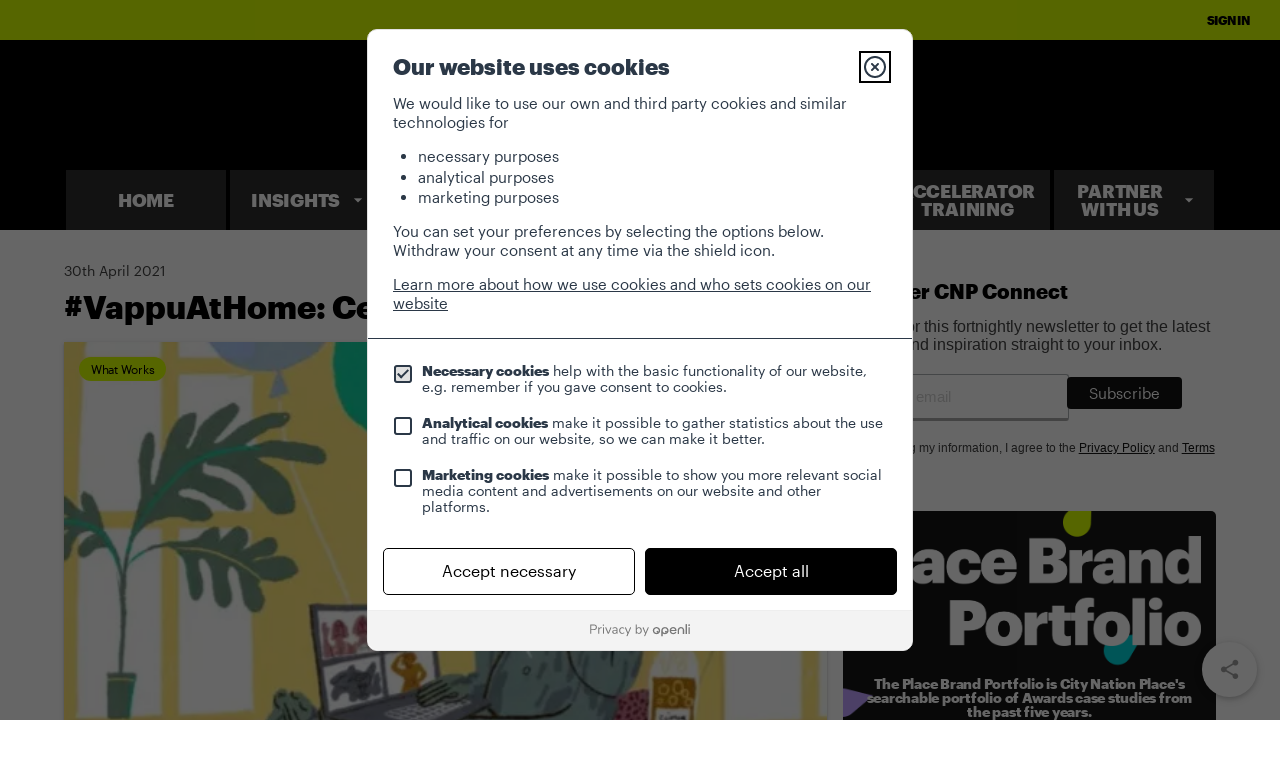

--- FILE ---
content_type: text/html; charset=UTF-8
request_url: https://www.citynationplace.com/vappuathome-virtual-may-day-helsinki
body_size: 26930
content:
<!DOCTYPE html>
<html lang="en" ng-app="App">
<head>
    
    <script>
    !function(){var e,t,i=window.legal=window.legal||[];if(i.SNIPPET_VERSION="3.0.0",!i.__VERSION__)if(i.invoked)window.console&&console.info&&console.info("legal.js: The initialisation snippet is included more than once on this page, and does not need to be.");else{for(i.invoked=!0,i.methods=["cookieConsent","document","ensureConsent","handleWidget","signup","user"],i.factory=function(t){return function(){var e=Array.prototype.slice.call(arguments);return e.unshift(t),i.push(e),i}},e=0;e<i.methods.length;e++)t=i.methods[e],i[t]=i.factory(t);i.load=function(e,t){var n,o=document.createElement("script");o.setAttribute("data-legalmonster","sven"),o.type="text/javascript",o.async=!0,o.src="https://widgets.openli.com/v1/legal.js",(n=document.getElementsByTagName("script")[0]).parentNode.insertBefore(o,n),i.__project=e,i.__loadOptions=t||{}},i.widget=function(e){i.__project||i.load(e.widgetPublicKey),i.handleWidget(e)}}}();

    legal.widget({
        type: "cookie",
        widgetPublicKey: "k23iY5vcRjq8WWngXM3j9GvL",
    });
</script>
    <script>
    window.cookieConsentEnabled = 1;
    window.cookieConsentProvider = 'openli';
</script>

                <!-- Global site tag (gtag.js) - Google Analytics -->
        <script async src="https://www.googletagmanager.com/gtag/js?id=UA-75729366-1"></script>
        <script  data-cookieconsent="ignore" >
            window.dataLayer = window.dataLayer || [];

            function gtag() {
                dataLayer.push(arguments);
            }
            gtag('js', new Date());

                            gtag("consent", "default", {
                    ad_storage: "denied",
                    analytics_storage: "denied",
                    wait_for_update: 1000
                });
                gtag("set", "ads_data_redaction", true);
            
            
                            gtag('config', 'UA-75729366-1', {
                    // Enable enhanced link attribution
                    // 'debug_mode':true,
                    'link_attribution': true,
                });
                    </script>
        <script src="//d2wy8f7a9ursnm.cloudfront.net/v6/bugsnag.min.js"></script>
<script>
    window.bugsnagClient = bugsnag({
        apiKey: 'a9717626775efd9e08563e1ec723ffc7',
        releaseStage: 'production'
    })
</script>

<meta charset="utf-8">
<meta http-equiv="X-UA-Compatible" content="IE=edge">
<meta name="viewport" content="width=device-width, initial-scale=1">

    <meta name="robots" content="index, follow" />

<!-- used by laravel ajax requests http://laravel.com/docs/master/routing#csrf-x-csrf-token -->
<meta name="csrf-token" content="4GX0cRaIArqXcu7W37vPing3ExKjOIRcrzeQMt33">
<meta name="csrf_token" content="4GX0cRaIArqXcu7W37vPing3ExKjOIRcrzeQMt33" />
<meta name="base_path" content="" />
<meta name="content_slug" content="vappuathome-virtual-may-day-helsinki" />
<meta name="pusher_key" content="07269afdf2673917a2c0" />
<meta name="pusher_cluster" content="mt1" />
<meta name="hub_url" content="https://www.citynationplace.com" />

<meta name="papillon_raw_logs_api_base_url" content="https://raw-logs.papillon.io" />
<meta name="papillon_raw_logs_public_key" content="1H9ONoWuc951WlfdDng436wR0aAl6QBZ" />

<style>
    [ng\:cloak],
    [ng-cloak],
    [data-ng-cloak],
    [x-ng-cloak],
    .ng-cloak,
    .x-ng-cloak {
        display: none !important;
    }
</style>

<script>
    window.cloudinaryBaseUrl = 'https://c-assets.papillon.io/image/fetch/s--YnOMApIW--/';
    window.cloudinaryTwitterBaseUrl = 'https://c-assets.papillon.io/image/twitter/';
    window.recordingsBaseUrl = 'https://dkf1ato8y5dsg.cloudfront.net/';
</script>


    <meta name="assets_base_url" content="" />

    <meta name="account_id" content="91" />
    <meta name="hub_id" content="717" />
    <meta name="content_type" content="article" />

            <script>
            window.contentTerms = {"stream":["What Works"],"event":["Awards 2020"],"geographic":["Europe"],"awards":["Citizen Engagement","Europe","2020","Finland","Best Citizen Engagement Strategy","Best Communication Strategy","Winner","1m-2.5m","Helsinki","Miltton Ltd"],"topic":["Citizen Engagement","Crisis Management","Digital Reputation","Smart Cities"]};
        </script>
    

    <script>
        window.zoneSlug = '';
    </script>
    

            <meta name="content_id" content="3641853" />
                    <script>
                window.pageType = 'article';
            </script>
            

    
    <script>
        window.activatePapillonTracking = true;
        window.companySearchEnabled = 0;
    </script>

    <meta name="page_title" content="#VappuAtHome: Celebrating a virtual May Day" />
    <meta name="wcaid" content="a-329509755" />
        <script>
        window.lang = 'en';
        window.firebaseUrl = 'https://papillon.firebaseio.com/';
        var wcaid = 'a-329509755';
        window.user = {};
        window.user.frontend = true;
        window.user.wcaid = 'a-329509755';
                    window.user.id = '';
            window.user.firstName = 'Anonymous';
            window.user.email = '';
            window.user.lastName = '';
            window.user.jobTitle = '';
            window.user.company = '';
            window.user.country = '';
            window.user.isAuth = false;
            window.user.photo = "/images/global/placeholders/avatar-90x90.png";
        
        window.user.accountId = 91;
        window.user.hubId = 717;
        window.user.pageId = 3641853;
        window.user.pageTitle = '#VappuAtHome: Celebrating a virtual May Day';
        window.pageTitle = '#VappuAtHome: Celebrating a virtual May Day';
    </script>

            <title>
            #VappuAtHome: Celebrating a virtual May Day | City Nation Place
        </title>
    
    <meta name="description" content="The City of Helsinki took home our 2020 Award for Best Citizen Engagement for their creative approach that invited citizens to enjoy the May Day celebrations from home by joining a virtual concert. A year on - and with another virtual concert planned for this year&#039;s May Day celebrations - we wanted" />
    <link rel="canonical" href="https://www.citynationplace.com/vappuathome-virtual-may-day-helsinki" />

    

    <!-- Facebook -->
    <meta property="og:title" content="#VappuAtHome: Celebrating a virtual May Day" />
    <meta property="og:description" content="The City of Helsinki took home our 2020 Award for Best Citizen Engagement for their creative approach that invited citizens to enjoy the May Day celebrations from home by joining a virtual concert. A year on - and with another virtual concert planned for this year's May Day celebrations - we wanted" />
    <meta property="og:type" content="website" />
    <meta property="og:url" content="https://www.citynationplace.com/vappuathome-virtual-may-day-helsinki" />
    <meta property="og:image" content="https://c-assets.papillon.io/image/fetch/s--YnOMApIW--/f_auto/https://dkf1ato8y5dsg.cloudfront.net/uploads/91/717/1280x720-vappuathome.jpg" />

        
    <meta property="og:locale" content="en_GB" />
    <meta property="og:site_name" content="City Nation Place" />

    <!-- Twitter -->
    <meta name="twitter:card" content="summary_large_image" />
    <meta name="twitter:site" content="" />
    <meta name="twitter:title" content="#VappuAtHome: Celebrating a virtual May Day" />
    <meta name="twitter:description" content="The City of Helsinki took home our 2020 Award for Best Citizen Engagement for their creative approach that invited citizens to enjoy the May Day celebrations from home by joining a virtual concert. A year on - and with another virtual concert planned for this year's May Day celebrations - we wanted" />
    <meta name="twitter:image" content="https://c-assets.papillon.io/image/fetch/s--YnOMApIW--/f_auto/https://dkf1ato8y5dsg.cloudfront.net/uploads/91/717/1280x720-vappuathome.jpg" />
    <meta name="twitter:url" content="https://www.citynationplace.com/vappuathome-virtual-may-day-helsinki" />

    <link rel="shortcut icon" href="https://c-assets.papillon.io/image/fetch/s--YnOMApIW--/f_auto/https://dkf1ato8y5dsg.cloudfront.net/uploads/91/717/cnp-marque.svg" type="image/x-icon" />

    <link rel="preconnect" href="https://d1dk2xlg0ye9xf.cloudfront.net">
    <link rel="preconnect" href="https://dkf1ato8y5dsg.cloudfront.net">
    <link rel="preconnect" href="https://fonts.googleapis.com">
    <link rel="preconnect" href="https://res.cloudinary.com">

<link href="https://fonts.googleapis.com/icon?family=Material+Icons" rel="stylesheet">
<link href='https://fonts.googleapis.com/css?family=Open+Sans:400,400italic,700,700italic' rel='stylesheet'
    type='text/css'>

<link rel="stylesheet" href="https://cdnjs.cloudflare.com/ajax/libs/font-awesome/6.5.2/css/all.min.css"
    integrity="sha512-SnH5WK+bZxgPHs44uWIX+LLJAJ9/2PkPKZ5QiAj6Ta86w+fsb2TkcmfRyVX3pBnMFcV7oQPJkl9QevSCWr3W6A=="
    crossorigin="anonymous" referrerpolicy="no-referrer" />



    <link rel="stylesheet"
        href="https://d1dk2xlg0ye9xf.cloudfront.net/css/frontend/material-design/717/style.css?v=1768899278-286">

<script>
    // Picture element HTML5 shiv
    document.createElement("picture");
</script>
<script src="https://d1dk2xlg0ye9xf.cloudfront.net/build/js/global/vendor/picturefill.min-3aed1dbd.js"></script>
<script src="https://d1dk2xlg0ye9xf.cloudfront.net/build/js/global/vendor/modernizr-272916a0.js"></script>


<script src="https://d1dk2xlg0ye9xf.cloudfront.net/js/2.2.4-jquery.min.js"></script>
<script>
    window.jQuery || document.write('<script src="/js/2.2.4-jquery.min.js"><\/script>');
</script>



<script src="https://d1dk2xlg0ye9xf.cloudfront.net/js/jwplayer.js?v="></script>


<script src="https://d1dk2xlg0ye9xf.cloudfront.net/build/js/frontend/material-design/app-head-5729511f.js"></script>

<script charset="ISO-8859-1" src="//fast.wistia.com/assets/external/E-v1.js"></script>
<script charset='ISO-8859-1' src='https://fast.wistia.com/labs/crop-fill/plugin.js'></script>

<!-- HTML5 shim and Respond.js for IE8 support of HTML5 elements and media queries -->
<!-- WARNING: Respond.js doesn't work if you view the page via file:// -->
<!--[if lt IE 9]>
<script src="https://oss.maxcdn.com/html5shiv/3.7.2/html5shiv.min.js"></script>
<script src="https://oss.maxcdn.com/respond/1.4.2/respond.min.js"></script>
<![endif]-->

<style>
    /* Custom Css */
    /* Font Family */
@font-face {
     font-family: 'Graphik Web';
     src: url('https://d1dk2xlg0ye9xf.cloudfront.net/fonts/Graphik-Web/Graphik-Regular-Web.woff2') format('woff2'), url('https://d1dk2xlg0ye9xf.cloudfront.net/fonts/Graphik-Web/Graphik-Regular-Web.woff') format('woff');
     font-weight: 400;
     font-style: normal;
}
@font-face {
     font-family: 'Graphik Web';
     src: url('https://d1dk2xlg0ye9xf.cloudfront.net/fonts/Graphik-Web/Graphik-Black-Web.woff2') format('woff2'), url('https://d1dk2xlg0ye9xf.cloudfront.net/fonts/Graphik-Web/Graphik-Black-Web.woff') format('woff');
     font-weight: 800;
     font-style: normal;
}
 .Graphik-Black-Web {
     font-family: 'Graphik Web';
     font-weight: 800;
     font-style: normal;
}
 body, h1, h2, h3, h4, h5, h6 {
     font-family: 'Graphik Web', 'Geneva', 'Verdana', sans-serif;
}
 h1, h2, h3, h4, h5, h6, body strong {
     font-weight: bold;
}

/* Header */


 .account-app-bar {
     background: #D9FF00;
     text-transform: uppercase;
}

 .account-app-bar a {
     color: #000;
     text-align: right;
     font-family: 'Graphik Web', 'Geneva', 'Verdana', sans-serif;
     font-size: 12px;
     font-style: normal;
     font-weight: 900;
     line-height: 100%;
    /* 12px */
     letter-spacing: -0.24px;
}
 .account-app-bar__title {
     display: none !important;
}
 .event-header-default__primary-nav-container {
     min-height: 160px;
}
 .article-header-default {
     margin-top: -30px;
}
 .header-moodys, .event-header-default__primary-nav-container {
     padding-top: 20px !important;
     padding-bottom: 0px !important;
     background: black !important;
     border: 0px !important;
}
 .header-moodys__logo, .event-header-default__logo > a > img {
    /* height: 46px;
     */
     max-width: 390px;
     width: 90%;
     height: auto !important;
     display: block;
     margin-top: 40px !important;
     margin-bottom: 40px !important;
}
 .header-moodys > .container {
     display: flex;
     flex-wrap: wrap;
}
.event-header-default__primary-nav-container > .container {
     display: flex;
     flex-wrap: wrap;
   height: 100%;
}

.event-header-default__title {
    font-family: 'Graphik Web', 'Geneva', 'Verdana', sans-serif;
    font-style: normal;
    font-weight: 900!important;
    line-height: 1.1;
    letter-spacing: -0.96px;
}

.single-3648574 .event-header-default__media-container__info {
 	display: flex;
    align-items: center; 
}

@media screen and (min-width: 800px) {
    .single-3648574 .event-header-default__title {
        font-size: 48px;
    }
}

.header-moodys > .container > a, .header-moodys > .container > div, .event-header-default__logo, .event-header-default__primary-nav {
     width: 100%;
     color: #FFF;
     font-family: 'Graphik Web', 'Geneva', 'Verdana', sans-serif;
     font-size: 12px;
     font-style: normal;
     font-weight: 900;
     line-height: 100%;
    /* 12px */
     letter-spacing: -0.24px;
}
 .header-moodys__logo, .event-header-default__logo > a > img {
     margin: auto;
}
 .header-moodys__nav-menu, .event-header-default__primary-nav {
     display: flex;
     justify-content: space-between;
     align-items: center;
}
 .header-moodys__nav-menu > a {
     background: #2E2E2E;
     color: white !important;
     text-transform: capitalize !important;
     padding: 7px 15px !important;
     width: 100% !important;
     margin: 0 2px !important;
    /* Adjust the value as needed */
     text-align: center !important;
   line-height: 1.1;
    min-height: 60px;
}
 .header-moodys__nav-menu > a:hover, .event-header-default__primary-nav > a:hover {
     color: #2E2E2E !important;
}

.header-moodys__nav-menu .nav-link {
  display: flex;
    justify-content: center;
    align-items: center;
}

.nav-link.js-load-ajax {
    max-height: 30px;
    display: flex;
    align-items: center;
  justify-content: center;
  font-size: 1.2rem;
    font-weight: bold;
}

.material-icons.right {
    vertical-align: middle;
}

@media screen and (max-width: 1206px) {
  .nav-link {
   min-height: 42px;
    display: flex;
    align-items: center;
  justify-content: center;
  }
}

/* Homepage */

 .widget-hero.widget-hero--15414 {
     min-height: 278px !important;
}
 .homepage-hero-title {
     margin: 0;
}
 @media screen and (max-width: 425px) {
     .homepage-hero-title {
         margin-top: -50px !important;
    }
}

/* Terms */

.card--article .card__terms .term-badge:nth-child(n+4),
.card--article .card__chips .card-chip:nth-child(n+5) {
    display: none;
}

 .term-badge {
     border-radius: 16px;
     background: #D8FF00;
     color: #000;
     font-family: 'Graphik Web', 'Geneva', 'Verdana', sans-serif;
     font-size: 12px;
     font-style: normal;
     /*font-weight: 900;*/
     font-weight: 500;
     line-height: normal;
     letter-spacing: -0.27px;
     padding: 0 12px;
     height: 24px;
     line-height: 24px;
}

/* Footer */

 footer.page-footer {
     margin-top: 0px !important;
}
 .page-footer-v2__description-wrapper {
     width: 264px;
}
 .page-footer-v2__description-wrapper > h5 > img {
     width: 162px;
     height: auto;
     margin-bottom: 40px;
}
 footer h5 {
     color: #FFF;
     font-family: 'Graphik Web', 'Geneva', 'Verdana', sans-serif;
     font-size: 16px;
     font-style: normal;
     font-weight: 900;
     line-height: 16px;
    /* 100% */
     letter-spacing: -0.48px;
}
 .page-footer-v2__description-wrapper > div {
     color: #FFF;
     font-family: 'Graphik Web', 'Geneva', 'Verdana', sans-serif;
     font-size: 24px;
     font-style: normal;
     font-weight: 400;
     line-height: normal;
     letter-spacing: -0.72px;
     margin-bottom: 0;
}
 .footer-copyright {
     border-top: solid 1px white;
     margin-top: 40px;
}
 .footer-copyright > .container > p {
     color: #FFF;
     font-family: 'Graphik Web', 'Geneva', 'Verdana', sans-serif;
     font-size: 12px;
     font-style: normal;
     font-weight: 400;
     line-height: 16px;
    /* 133.333% */
     letter-spacing: -0.36px;
}
 footer.page-footer .footer-copyright {
     overflow: display;
     height: 100%;
     color: rgba(255, 255, 255, 0.8);
     background-color: rgba(51, 51, 51, 0.08);
     margin-bottom: -20px;
}
 footer > div.container.padding-top-20.padding-bottom-10 > div > div.col.s12.m12.l8 > div > div:nth-child(1) a {
     font-family: 'Graphik Web', 'Geneva', 'Verdana', sans-serif;
     font-size: 24px;
     font-style: normal;
     font-weight: 900;
     line-height: 100%;
    /* 24px */
     letter-spacing: -0.72px;
}
 footer > div.container.padding-top-20.padding-bottom-10 > div > div.col.s12.m12.l8 > div > div:nth-child(1) > ul > li:nth-child(1) > a {
     color: #BDA1FF !important;
}
 footer > div.container.padding-top-20.padding-bottom-10 > div > div.col.s12.m12.l8 > div > div:nth-child(1) > ul > li:nth-child(2) > a {
     color: white;
}
 footer > div.container.padding-top-20.padding-bottom-10 > div > div.col.s12.m12.l8 > div > div:nth-child(1) > ul > li:nth-child(3) > a {
     color: #F74040 !important;
}
 footer > div.container.padding-top-20.padding-bottom-10 > div > div.col.s12.m12.l8 > div > div:nth-child(1) > ul > li:nth-child(4) > a {
     color: #00D6DB !important;
}

 footer > div.container.padding-top-20.padding-bottom-10 > div > div.col.s12.m12.l8 > div > div:nth-child(1) > ul > li:nth-child(5) > a {
     color: #FF9045 !important;
}

 footer > div.container.padding-top-20.padding-bottom-10 > div > div.col.s12.m12.l8 > div > div:nth-child(2) ul {
     list-style: none;
     display: flex;
     flex-wrap: wrap;
    /* Allow items to wrap into multiple rows */
}
 footer > div.container.padding-top-20.padding-bottom-10 > div > div.col.s12.m12.l8 > div > div:nth-child(2) li {
     margin: 2px;
    /* Add some spacing between items */
     display: flex;
}
 footer > div.container.padding-top-20.padding-bottom-10 > div > div.col.s12.m12.l8 > div > div:nth-child(2) a {
     color: black !important;
     font-family: 'Graphik Web', 'Geneva', 'Verdana', sans-serif;
     font-weight: 900;
     letter-spacing: -0.27px;
     background: #D8FF00;
     flex: 1;
     border-radius: 16px;
     font-size: 12px;
     padding: 0 12px;
     height: 24px;
     line-height: 24px;
}

@media (min-width: 601px) {
    .page-footer > .container > .row > .l8 > .row > .m4 {
          width: 50%;
    }
}

/* Cards */

 .card-list__read-more-btn {
     color: #000;
     font-family: 'Graphik Web', 'Geneva', 'Verdana', sans-serif;
     font-style: normal;
     font-weight: 900;
     line-height: normal;
     letter-spacing: -0.27px;
}

/* Event Navigation Bar */

/*
.event-header-default__primary-nav-container {
 background-color:  #2b3847 !important;
}

.single-3642267 .event-header-default__primary-nav-container,
.zone-3642267 .event-header-default__primary-nav-container {
      background-color: #22567cff !important;
}

.single-3642113 .event-header-default__primary-nav-container,
.zone-3642113 .event-header-default__primary-nav-container {
      background-color: #2d8e55ff !important;
}


.tabs.agenda-tabs a {
  font-size: 22px; 
}
*/

a.primary-nav-link,
a.nav-link{
     display: flex;
    justify-content: center;
    align-items: center;
  background: #2E2E2E;
     color: white !important;
     text-transform: uppercase !important;
     padding: 7px 15px !important;
     width: 100% !important;
     margin: 0 2px !important;
    /* Adjust the value as needed */
     text-align: center !important;
   line-height: 1.1;
    min-height: 60px;
  width: 100%;
     color: #FFF;
     font-family: 'Graphik Web', 'Geneva', 'Verdana', sans-serif;
     font-size: 18px;
     font-style: normal;
     font-weight: 900 !important;
     line-height: 100%;
    /* 12px */
     letter-spacing: -0.24px;
}

.zone-3642070 .event-header-default__primary-nav .primary-nav-link:hover {
  background-color: rgba(0, 0, 0, 0.1);
}

.networking-filters-state,
.networking-filters-company-type {
 display: none!important; 
}

.card--3641706 .card__supporting-text__avatars {
  display: none;
}
.card--3643427 .card__rich-media {
 display: none;
}
.card-highlighted .card__chips {
  margin-top: 15px;
  display: block;
}

.single-3643418 #pjax-container {
	margin-top: -30px;
    margin-bottom: -25px;
}


.content-listing-page-template h1.typo-32,
body h1.pap-page-title {
  font-size: 24px;
  line-height: 1.2;
  color: black;
  text-transform: uppercase;
}

.content-listing-page-template h2.typo-18,
body h2.pap-page-sub-title {
  font-size: 18px;
  font-weight: 300;
  line-height: 1.4;
  color: #424242;
  margin-top: 0;
  max-width: 700px;
}

.content-listing-template__more-items-section {
 padding-top: 60px; 
}
.content-listing-template__more-items-section h2.typo-26 {
 color: #384857;
 font-size: 30px;	
  font-weight: 300; 
  margin-bottom: 40px!important;
}
.content-listing-template__more-items-section .card__chips {
  display: block;
  margin-bottom: 5px;
}

/*body .company-horizontal:first-child {
 padding-top: 0; 
}*/


/*
.body-content h1,
.body-content h2 {
  font-size: 22px;
}
.body-content h3 {
  font-size: 20px;
}
.body-content h4 {
  font-size: 18px;
}
.body-content h5 {
  font-size: 16px;
}
.body-content h6 {
  font-size: 16px;
}*/


.widget-testimonial-136 {
 margin-top: -25px; 
}


.inbox-page .nav--top-nav {
	background: #d9ff00!important;
}

.top-bar__user-name,
.inbox-page__title > a {
 color: black !important; 
}

/*
 * Header
 */
.header {
  height: auto;
}
.is-hub .header img {  
  	padding: 60px 15px;
  	width: 680px;
}

.slick-slider,
.full-width-slide,
.slick-slider__card {
 will-change: transform; 
}

.md-header:before {
    background: rgba(0,0,0,0)!important;
}

.is-hub .md-header__nav ul.top-nav > li {
    background-color: rgba(43,60,80,0.7)!important;
}


.modal .js-form-fields h1 {
  margin-top: 15px;
    margin-bottom: 10px;
}

.modal .js-form-fields h3 {
    font-size: 14px!important;
}


/*
 * Footer
 */
/*
footer.page-footer .footer-copyright {
 background-color: #060606; 
}
*/

p>ul>li {
  list-style-type: disc !important;
}

p>ol>li {
  list-style-type: number !important;
}

.single-3643442 .logo-card__summary {
    margin-left: 0;
}

.single-3643442 .logo-card__image {
 margin-right: 10px; 
}

/*
.event-header-default__primary-nav .nav-link {
 color: white; 
}

.event-header-default__primary-nav .nav-link:hover {
 color: #55565a !important; 
}
*/

.zone-3642070 .event-header-default__media-container__logo-container {
 width: 500px; 
}

.zone-3642070 .event-header-default__media-container__logo > img {
 width: 500px; 
}

@media only screen and (max-width: 430px) {
.zone-3642070 .event-header-default__media-container__logo-container {
 width: 310px; 
}

.zone-3642070 .event-header-default__media-container__logo > img {
 width: 310px; 
}
}

@media (min-width: 601px) {
    .single-3643410 .company-horizontal--summary .company-horizontal__image img {
        width: 100px;
    }

    .single-3643410 .company-horizontal__summary {
        margin-left: 110px;
    }
}

@media (min-width: 993px) {
    .single-3643410 .company-horizontal--summary .company-horizontal__image img {
        width: 200px;
    }

    .single-3643410 .company-horizontal__summary {
        margin-left: 210px;
    }
}


.guest-user .js-video-player-wrapper > div {
cursor: pointer;
}

.zone-3642070 .calendar-session__date,
.zone-3642070 .calendar-session__info > time,
.zone-3642113 .calendar-session__date,
.zone-3642113 .calendar-session__info > time {
 display: none; 
}



.zone-3642070 .event-header-default__cta-container > a,
.single-3642070 .event-header-default__cta-container > a,
.zone-3642070 .event-header-default__cta-mobile-container
.single-3642070 .event-header-default__cta-mobile-container,
.zone-3642113 .event-header-default__cta-container > a,
.single-3642113 .event-header-default__cta-container > a,
.zone-3642113 .event-header-default__cta-mobile-container
.single-3642113 .event-header-default__cta-mobile-container{
 display: none; 
}

.lm-cookie-footer {
 display: none !important; 
}

.card__rich-media__icon-lock {
 display: none !important; 
}

/* Agenda */

.session-list__item--group,
.session-list__item--group ul.track-session-list>li:before {
 background: #bda1ff; 
}

/* Channel */
.single-3648574  .event-header-default__registered-bar {
 display: none !important; 
}


.input-field-multi-select-chips > div.row {
    display: grid !important;
    grid-template-columns: 1fr 1fr 1fr 1fr;
}

.input-field-multi-select-chips > div.row > div.col {
 width: 100%; 
}



#page-block-6268 > div > form > div.clearfix > div > div > div:nth-child(1) {
 order: 0; 
} 

#page-block-6268 > div > form > div.clearfix > div > div > div:nth-child(7) {
}

#page-block-6268 > div > form > div.clearfix > div > div > div:nth-child(8) {
}

#page-block-6268 > div > form > div.clearfix > div > div > div:nth-child(6) {
  grid-column: 2;
}

#page-block-6268 > div > form > div.clearfix > div > div > div:nth-child(2) {
    grid-column: 1;
 order: 4; 
}

#page-block-6268 > div > form > div.clearfix > div > div > div:nth-child(9) {
 order: 5; 
}


#page-block-6268 > div > form > div.clearfix > div > div > div:nth-child(3) {
      grid-column: 1;
 order: 6; 
} 


#page-block-6268 > div > form > div.clearfix > div > div > div:nth-child(5) {
 order: 7; 
}

#page-block-6268 > div > form > div.clearfix > div > div > div:nth-child(4) {
 order: 8; 
}

.single-article .body-content a {
  text-decoration: underline;
}

img {
 max-width: 100vw;
 height: auto;
}

.single-article .main img {
 max-width: 100% !important;
 height: auto !important;
}

.right.top-bar__user-thumb,
.account-app-bar a {
  flex-wrap: wrap;
      display: flex !important;
    align-items: center !important;
    justify-content: space-between !important;
}

.account-app-bar a {
 line-height: auto !important; 
}

.account-app-bar__title {
 color: #d9ff00  !important; 
}

.main.clearfix p > a {
 text-decoration: underline; 
}
/*

.block.padding-25.padding-top-30.padding-bottom-30.center-align > a,
.block.padding-25.padding-top-30.padding-bottom-30.center-align,
.js-sign-in-modal.block.padding-25.padding-top-30.padding-bottom-30.center-align.typo-22 {
    color: #d9ff00;
}

*/

@media (max-width: 880px) {
  .header-moodys__nav-menu a, 
  .header-moodys__nav-menu ul {
    display: none !important;
  }
}

.single-3660543  .event-header-2024__sign-button-wrapper .btn {
 color: black; 
  font-family: 'Graphik Web';
     font-weight: 800;
}

a.card-list-view[title="Looking Forward as a Tourism Industry Amidst the Uncertainty of COVID-19"] {
    display: none;
}


/* End of CSS */


.event-header-default__fab-container {
 display: none; 
}

.logo-grid-toggle-card {
 padding: 7px; 
}

    /* Fix bug with hero widgets */
    #pjax-container>.widget-hero:first-of-type {
        margin-top: -30px;
    }

    .user-card-invite-btns {
        display: none !important;
    }

    .user-is-company-agent .user-card-invite-btns {
        display: block !important;
    }
</style>



<!-- Add these option to the admin area -->
<!-- Segment Pixel - ALLPAGES_REM - DO NOT MODIFY -->
<!-- No longer relevant -->

<!--
<script data-cookieconsent="marketing" src="https://secure.adnxs.com/seg?add=14323647&t=1" type="text/javascript"></script>
-->

<!-- End of Segment Pixel - -->

<!-- Google Tag Manager -->
<script type="text/plain" data-cookieconsent="analytics">(function(w,d,s,l,i){w[l]=w[l]||[];w[l].push({'gtm.start':
new Date().getTime(),event:'gtm.js'});var f=d.getElementsByTagName(s)[0],
j=d.createElement(s),dl=l!='dataLayer'?'&l='+l:'';j.async=true;j.src=
'https://www.googletagmanager.com/gtm.js?id='+i+dl;f.parentNode.insertBefore(j,f);
})(window,document,'script','dataLayer','GTM-KXZ8N2B');</script>
<!-- End Google Tag Manager -->

<!-- Google Verification --> 
<meta name="google-site-verification" content="eLxEPCUtZDK3WbIpAxmM1dsXcyHhlKT6NK2vaE4Kuk4" />
    
    
<!-- Custom CSS -->

    
    
    
    <script src="https://challenges.cloudflare.com/turnstile/v0/api.js" async defer></script>

    <script>
        window.networkingMeetingSchedulerEnabled = false
    </script>



<script src="https://d1dk2xlg0ye9xf.cloudfront.net/build/js/frontend/material-design/utm-parameters-fd307b43.js"></script>
    <script type="text/javascript">
            window.gosquaredInitialized = false;

            function papClearGoSquaredCookies() {
                // List of known GoSquared cookies (may need to be updated if GoSquared changes naming)
                var goSquaredCookiePrefixes = [
                    // '_gs',
                    'gs_uid',
                    'gs_sess',
                    'gs_v',
                    'gs_u',
                    'gs_p',
                    'gs_t',
                    'gs_cid'
                ];

                var cookies = document.cookie.split(';');
                for (var i = 0; i < cookies.length; i++) {
                    var cookie = cookies[i];
                    var eqPos = cookie.indexOf('=');
                    var name = eqPos > -1 ? cookie.substr(0, eqPos).trim() : cookie.trim();

                    for (var j = 0; j < goSquaredCookiePrefixes.length; j++) {
                        var prefix = goSquaredCookiePrefixes[j];
                        if (name === prefix || name.indexOf(prefix + "_") === 0) {
                            document.cookie = name + '=;expires=Thu, 01 Jan 1970 00:00:01 GMT;path=/';
                            // Also try removing for the current domain and all parent domains
                            var domainParts = window.location.hostname.split('.');
                            while (domainParts.length > 1) {
                                var domain = '.' + domainParts.join('.');
                                document.cookie = name + '=;expires=Thu, 01 Jan 1970 00:00:01 GMT;path=/;domain=' + domain;
                                domainParts.shift();
                            }
                        }
                    }
                }
            }

            function initializeTracking(disableCookies) {
                if (window.gosquaredInitialized) {
                    return;
                }
                window.gosquaredInitialized = true;

                ! function(g, s, q, r, d) {
                    r = g[r] = g[r] || function() {
                        (r.q = r.q || []).push(
                            arguments)
                    };
                    d = s.createElement(q);
                    q = s.getElementsByTagName(q)[0];
                    d.src = '//d1l6p2sc9645hc.cloudfront.net/tracker.js';
                    q.parentNode.
                    insertBefore(d, q)
                }(window, document, 'script', '_gs');

                _gs('GSN-231864-L');
                _gs('set', 'anonymizeIP', true);
                if (disableCookies) {
                    _gs('noCookies', true);
                }

                if (window.user.email) {
                    var properties = {
                        id: wcaid,
                        name: window.user.firstName + ' ' + window.user.lastName,
                        company_name: window.user.company,
                        job_title: window.user.jobTitle,
                        country: window.user.country,
                        email: window.user.email
                    };

                    _gs('identify', wcaid, properties);
                }
            }

                            window.addEventListener("legalmonster.cookie.analytics.accepted", function() {
                    initializeTracking(false);
                }, {
                    once: false
                });

                window.addEventListener("legalmonster.cookie.analytics.rejected", function() {
                    papClearGoSquaredCookies();
                    initializeTracking(true);
                }, {
                    once: false
                });
                    </script>
    </head>
<body ng-controller="AppCtrl" class="
      single-3641853
    single-article
  
  lang-en

      is-hub
  
      guest-user
  
  
  ">
  <!-- open body tag here -->

      <!-- No longer relevant -->

<!--
<script data-cookieconsent="marketing" type="text/javascript" src="https://secure.frog9alea.com/js/152443.js" ></script>
-->

<!-- This can't be used or the site won't be cookie compliant -->

<!--
<noscript><img src="https://secure.frog9alea.com/152443.png" style="display:none;" /></noscript>
-->

	
<script type="text/javascript" data-cookieconsent="analytics"> 
_linkedin_partner_id = "5068218"; 
window._linkedin_data_partner_ids = window._linkedin_data_partner_ids || []; 
window._linkedin_data_partner_ids.push(_linkedin_partner_id); 
</script>

<script type="text/javascript"> 
(function(l) { if (!l){window.lintrk = function(a,b){window.lintrk.q.push([a,b])}; 
  window.lintrk.q=[]} var s = document.getElementsByTagName("script")[0]; 
  var b = document.createElement("script"); 
  b.type = "text/javascript";
  b.async = true; b.src = "https://snap.licdn.com/li.lms-analytics/insight.min.js"; 
  s.parentNode.insertBefore(b, s);})(window.lintrk); 
</script> 

<script>
if (window.location.href === 'https://www.citynationplace.com/global/home') {
  window.location.href = 'https://www.citynationplace.com/global';
}
</script>

<!-- This can't be used or the site won't be cookie compliant -->
<!--
<noscript> <img height="1" width="1" style="display:none;" alt="" src="https://px.ads.linkedin.com/collect/?pid=5068218&fmt=gif" /> </noscript>
-->
  
    <script type="application/ld+json">
    {
    "@context" : "https://schema.org",
    "@type" : "Article",
    "headline" : "#VappuAtHome: Celebrating a virtual May Day",
    "name" : "#VappuAtHome: Celebrating a virtual May Day",
    "image" : "https://c-assets.papillon.io/image/fetch/s--YnOMApIW--/f_auto/https://dkf1ato8y5dsg.cloudfront.net/uploads/91/717/1280x720-vappuathome.jpg",
    "description" : "The City of Helsinki took home our 2020 Award for Best Citizen Engagement for their creative approach that invited citizens to enjoy the May Day celebrations from home by joining a virtual concert. A year on - and with another virtual concert planned for this year's May Day celebrations - we wanted",
    "mainEntityOfPage": "https://www.citynationplace.com/vappuathome-virtual-may-day-helsinki",
        "datePublished" : "2021-04-30T13:36:13+00:00",
    "dateModified" : "2023-10-26T16:48:19+00:00",
    "publisher": {
        "@type": "Organization",
        "name": "City Nation Place",
        "logo": {
            "@type": "ImageObject",
            "url": "https://c-assets.papillon.io/image/fetch/s--YnOMApIW--/f_auto/https://dkf1ato8y5dsg.cloudfront.net/uploads/91/717/cnp-black.png"
        }
    },
    "articleBody": "entered by City of Helsinki (Credit: Miltton Ltd)The City of Helsinki took home our 2020 Award for Best Citizen Engagement for their creative approach that invited citizens to enjoy the May Day celebrations from home by joining a virtual concert. A year on - and with&nbsp;another virtual concert planned&nbsp;for this year&#39;s May Day celebrations - we wanted to throw back to the original campaign that wowed our judges last November.Finland&#39;s annual May Day celebrations gather tens of thousands of people to the public parks in the capital city of Helsinki to celebrate the beginning of the summer season. 2020 was different: no street parties, no traditional park picnics, no concerts or any other offline events were allowed.Normally, the City of Helsinki has no organizing responsibility for the May Day festivities (&quot;vappu&quot; in Finnish), apart from the cleaning and park maintenance duties. Due to the COVID-19 situation, the local authority took over the major responsibility of motivating people to stay safely at home, since the last thing that anyone wanted was for the May Day celebrations to be cancelled altogether.Creating a virtual celebrationA new phenomenon, &ldquo;The once-in-a-lifetime #vappuathome&rdquo; was created, and it turned out to be a great success, both locally and internationally. The City of Helsinki needed to give people reasons to stay inside for this very special May Day to turn it into an exceptional and historical event that gave everybody the opportunity to become an everyday hero just by staying home. The Helsinki City Museum asked people to share their special #vappuathome celebrations and promised to save some of the photos in their collections for future generations. Almost all of the traditional May Day events were rethought in a digital form.&quot;Nothing will be happening in physical Helsinki. But instead of a traditional May Day, the best virtual May Day in the world will be celebrated,&quot; Helsinki Mayor Jan Vapaavuori stated, and urged people to remember the government guidelines on preventing the spread of coronavirus.Since the key message was simply &ldquo;stay at home,&rdquo; the main KPI was to see empty streets and parks and no large gatherings. The concept &ldquo;The once-in-a-lifetime #vappuathome&rdquo; (#et&auml;vappu) made the case for celebrating this vappu like never before. The City of Helsinki invited the entire country to a virtual concert, positioned as an innovative public service preventing the possible spread of the pandemic. The concert was a huge success with 1.4 million people attending - 24% of the population.Inspired by the success of gigs in gaming platform Fortnite, the city partnered with the local VR agency Zoan in order to bring citizens virtually together on this special holiday. One of Finland&rsquo;s most popular rap bands, JVG, performed live from a studio using green-screen technology, appearing as if it was giving the concert at the iconic Senate Square in the centre of Helsinki.One of the most effective measures was to build a fence around the statue of Havis Amanda, the iconic gathering site of vappu, and turn it into an advertising space.Connecting citizen engagement into an overarching place brand strategyPeople were given ideas and tips of how to make May Day 2020 one for the records and five influencers were chosen to share their #vappuathome tips on social media. Local solutions were made global. This virtual experiment was pitched for the international media as part of the ambitious Virtual Helsinki development, thus strengthening city&rsquo;s reputation as the digital forerunner.#Vappuathome became a phenomenon. The national and local media supported the #vappuathome concept and the social media reach was extremely good. People were motivated to rethink the May Day celebrations. On the day itself, only a handful of people gathered to the major picnic parks and the streets were empty. Moreover, Helsinki served globally as a test-bed for VR, with the COVID-19 lockdown spurring the trial. Helsinki&rsquo;s international reputation as a digital forerunner was significantly boosted and media coverage reached more than 500 million people worldwideRelated reading:Helsinki: The city of the future | Interview with Laura Aalto, CEO at Helsinki MarketingRethinking place attractiveness in the fallout of COVID-19Launching a place brand strategy amidst a pandemicTen essential lessons all places should learn from a year of lockdown",
    "inLanguage": "en",
    "wordCount": "718",
    "isAccessibleForFree": "True"
  }
</script>


  <div class="main-wrapper" style="overflow: hidden;" ng-controller="ShellCtrl as shell">
                <div class="account-app-bar">
                    <a href="https://www.citynationplace.com" class="account-app-bar__title">
                <span class="account-app-bar__title__desktop">
                    City Nation Place
                </span>
                <span class="account-app-bar__title__mobile">
                    City Nation Place
                </span>
            </a>
                <div class="account-app-bar__nav">
                    </div>
        <div class="account-app-bar__user-menu">
                    <a href="https://www.citynationplace.com/sign-in?on_auth_redirect_to=https://www.citynationplace.com/vappuathome-virtual-may-day-helsinki" class="js-sign-in-modal">
                Sign In
            </a>
            </div>
    </div>

    <style>
        .account-app-bar {
            background-color: ;
        }
        .account-app-bar *:not(a) {
            color: ;
        }
        .account-app-bar a {
            color: ;
        }
        .account-app-bar a:hover {
            color: ;
        }
        .account-app-bar .dropdown-content {
            background-color: ;
        }
        .account-app-bar .dropdown-content li a {
            color: ;
        }
        .account-app-bar .dropdown-content li>a:hover  {
            color: ;
        }
        .account-app-bar .dropdown-content li>a:hover  {
            background-color: ;
        }

        .account-app-bar {
            height: 40px;
        }
        .account-app-bar__nav > a,
        .account-app-bar__nav > a > .material-icons,
        .account-app-bar__user-menu .dropdown-button {
            line-height: 40px;
        }

        
        /* .account-app-bar .account-app-bar__user-menu .dropdown-button img {
            height: 34px;
            width: 34px;
        } */

    </style>
    
                  <style>
    .header-moodys {
        position: relative;
        /* display: flex; */
        padding: 20px 0;
        -webkit-box-pack: center;
        -webkit-justify-content: center;
        -ms-flex-pack: center;
        justify-content: center;
        border-bottom: 1px solid #cac9c7;
        border-bottom: 1px solid #cac9c7;
        margin-bottom: 30px;
        background: ;
    }

    .header-moodys__logo {
        height: 46px;
        display: block;
    }

    .header-moodys--with-secondary-header {
        margin-bottom: 0 !important;
    }

    .secondary-header-moodys {
        margin-bottom: 30px;
    }

    .header-moodys>.container {
        display: flex;
        -webkit-box-pack: justify;
        -webkit-box-pack: justify;
        -webkit-justify-content: space-between;
        -ms-flex-pack: justify;
        justify-content: space-between;
        -webkit-box-align: center;
        -webkit-align-items: center;
        -ms-flex-align: center;
        align-items: center;
    }

    .header-moodys__nav-menu {
        display: flex;
        -webkit-box-align: center;
        -webkit-align-items: center;
        -ms-flex-align: center;
        align-items: center;
        /* box-sizing: border-box; */
    }

    .header-moodys__nav-menu * {
        box-sizing: border-box;
    }

    .header-moodys__nav-menu .nav-link {
        margin-right: 10px;
        margin-left: 10px;
        padding: 10px 10px;
        border-top: 2px solid rgba(0, 159, 223, 0);
        border-bottom: 2px solid rgba(0, 159, 223, 0);
        -webkit-transition: all .5s ease;
        transition: all .5s ease;
        font-size: 18px;
        text-decoration: none;
        color: #55565a;
        /* text-transform: uppercase; */
        /* display: inline-block; */
    }

    .header-moodys__nav-menu .nav-link:hover,
    .header-moodys__nav-menu .nav-link.active {
        background-color: #f0f0f1;
    }

    .header-moodys__nav-menu .nav-link .material-icons {
        font-size: 20px;
        margin-left: 8px;
    }

    .header-moodys__nav-menu>.dropdown-content {
        margin-left: 10px;
        -webkit-box-shadow: none;
        box-shadow: none;
        background-color: #f0f0f1;
    }

    .header-moodys__nav-menu>.dropdown-content li {
        min-height: 40px;
    }

    .header-moodys__nav-menu>.dropdown-content a {
        color: #55565a;
        padding: 10px 10px;
        -webkit-transition: color .5s ease, background-color .5s ease;
        transition: color .5s ease, background-color .5s ease;
    }

    .header-moodys__nav-menu>.dropdown-content a:hover {
        background: white;
    }

    .header-moodys__user-menu {
        /* padding-top: 10px;  */
        padding-left: 10px;
    }

    .header-moodys__user-menu .top-nav {
        margin-bottom: 0;
    }

    .header-moodys .top-bar__user-name {
        color: black;
    }

    /* Mobile nav */
    .nav-menu-mobile,
    body #nav-icon3 {
        display: none;
    }

    .w-inline-block {
        max-width: 100%;
        display: inline-block;
    }

    .nav-link-hamburger {
        display: none;
        color: #55565a;
        font-size: 18px;
        line-height: 22px;
    }

    @media screen and (max-width: 900px) {
        body #nav-icon3 {
            display: inline-block;
        }
        .nav-menu-mobile {
            /* top: 100%; */
            -ms-flex-direction: column;
            flex-direction: column;
        }

        .nav-menu-mobile {
            -webkit-flex-direction: column;
            z-index: 100;
            display: none;
            max-width: 900px;
            padding: 10px 20px 20px;
            -webkit-box-orient: vertical;
            -webkit-box-direction: normal;
        }

        .nav-links-mobile {
            display: -webkit-box;
            display: -webkit-flex;
            display: -ms-flexbox;
            display: flex;
            width: 100%;
            -ms-flex-direction: column;
            flex-direction: column;
        }

        .nav-links-holder-mobile,
        .nav-links-mobile {
            -webkit-box-orient: vertical;
            -webkit-box-direction: normal;
            -webkit-flex-direction: column;
        }

        .nav-dropdown-heading {
            margin-top: 10px;
            margin-bottom: 10px;
        }

        .nav-link-drop-down {
            margin-bottom: 5px;
        }
    }

    @media screen and (max-width: 900px) {
        .header-moodys__nav-menu>a {
            display: none;
        }

        .nav-menu-mobile {
            position: absolute;
            left: 0;
            top: 100%;
            right: 0;
            bottom: auto;
            display: none;
            overflow: hidden;
            max-width: 900px;
            padding: 20px 40px;
            -webkit-box-orient: horizontal;
            -webkit-box-direction: normal;
            background-color: #f0f0f1;
        }

        .nav-menu-mobile {
            /* display: flex; */
            width: 100%;
            -webkit-flex-direction: row;
            -ms-flex-direction: row;
            flex-direction: row;
            -webkit-box-pack: start;
            -webkit-justify-content: flex-start;
            -ms-flex-pack: start;
            justify-content: flex-start;
            -webkit-flex-wrap: wrap;
            -ms-flex-wrap: wrap;
            flex-wrap: wrap;
            -webkit-box-align: start;
            -webkit-align-items: flex-start;
            -ms-flex-align: start;
            align-items: flex-start;
            -webkit-align-content: flex-start;
            -ms-flex-line-pack: start;
            align-content: flex-start;
        }

        .nav-links-mobile {
            /* width: 50%; */
            padding-left: 0;
            border-right: 1px none #000;
        }

        .nav-links-mobile,
        .right-nav-links-holder {
            margin-bottom: 20px;
            border-bottom: 1px solid #cac9c7;
        }

        .nav-dropdown-heading {
            display: block;
            margin-top: 10px;
            margin-bottom: 5px;
            font-family: 'Bliss Medium', sans-serif;
            color: #55565a;
            font-size: 16px;
            line-height: 20px;
            text-transform: none;
        }

        .nav-link-drop-down {
            display: -webkit-box;
            display: -webkit-flex;
            display: -ms-flexbox;
            display: flex;
            width: 100%;
            margin-bottom: 0;
            padding: 4px 10px 4px 0;
            -webkit-box-align: center;
            -webkit-align-items: center;
            -ms-flex-align: center;
            align-items: center;
        }

        .nav-link-hamburger {
            display: block;
            font-size: 16px;
            line-height: 20px;
        }

        /* Icon 1 */
        #nav-icon3 {
            width: 30px;
            height: 36px;
            position: relative;
            /* padding-right: 5px;
            padding-left: 5px; */
            margin-left: 20px;
            -webkit-transform: rotate(0deg);
            -moz-transform: rotate(0deg);
            -o-transform: rotate(0deg);
            transform: rotate(0deg);
            -webkit-transition: .5s ease-in-out;
            -moz-transition: .5s ease-in-out;
            -o-transition: .5s ease-in-out;
            transition: .5s ease-in-out;
            cursor: pointer;
        }

        #nav-icon3:hover {
            background: transparent !important;
        }

        #nav-icon3 span {
            display: block;
            position: absolute;
            height: 2px;
            width: 100%;
            background: #75787b;
            opacity: 1;
            left: 0;
            -webkit-transform: rotate(0deg);
            -moz-transform: rotate(0deg);
            -o-transform: rotate(0deg);
            transform: rotate(0deg);
            -webkit-transition: .25s ease-in-out;
            -moz-transition: .25s ease-in-out;
            -o-transition: .25s ease-in-out;
            transition: .25s ease-in-out;
        }

        /* Icon 3 */

        #nav-icon3 span:nth-child(1) {
            top: 4px;
        }

        #nav-icon3 span:nth-child(2),
        #nav-icon3 span:nth-child(3) {
            top: 16px;
        }

        #nav-icon3 span:nth-child(4) {
            top: 28px;
        }

        #nav-icon3.open span:nth-child(1) {
            top: 16px;
            width: 0%;
            left: 50%;
        }

        #nav-icon3.open span:nth-child(2) {
            -webkit-transform: rotate(45deg);
            -moz-transform: rotate(45deg);
            -o-transform: rotate(45deg);
            transform: rotate(45deg);
        }

        #nav-icon3.open span:nth-child(3) {
            -webkit-transform: rotate(-45deg);
            -moz-transform: rotate(-45deg);
            -o-transform: rotate(-45deg);
            transform: rotate(-45deg);
        }

        #nav-icon3.open span:nth-child(4) {
            top: 16px;
            width: 0%;
            left: 50%;
        }
    }

     @media only screen and (max-width : {
             ! ! $header->mobile_nav_breakpoint ! !
        }

        px) {}

    @media only screen and (min-width : {
             ! ! $header->mobile_nav_breakpoint+1 ! !
        }

        px) {
        /* .is-hub .header-avcj .button-collapse {  display: none!important;  }
            .is-hub .avcj-desktop-nav {  display: block!important;  } */
    }

    </style>

<div class="header-moodys ">
    <div class="container">
                    <a href="https://www.citynationplace.com">
                <img class="header-moodys__logo" sizes="100vw"
            src="https://c-assets.papillon.io/image/fetch/s--YnOMApIW--/f_auto/https://dkf1ato8y5dsg.cloudfront.net/uploads/91/717/1-cnp-white.png" srcset="https://c-assets.papillon.io/image/fetch/s--YnOMApIW--/f_auto/https://dkf1ato8y5dsg.cloudfront.net/uploads/91/717/1-cnp-white.png 2x, https://c-assets.papillon.io/image/fetch/s--YnOMApIW--/f_auto/https://dkf1ato8y5dsg.cloudfront.net/uploads/91/717/1-cnp-white.png"
            alt="City Nation Place" height="60">
                    </a>
        
        <div class="header-moodys__nav-menu">
                                                                
          		<a href="https://www.citynationplace.com" class="nav-link js-load-ajax " >
          			Home 
          		</a>
                                    
          <a href="https://www.citynationplace.com/in-depth" class="nav-link js-load-ajax dropdown-button" data-event="main-nav" data-action="click" data-activates="main-nav-dropdown-2" data-beloworigin="true" data-constrainwidth="false" data-hover="true">
            Insights <i class="material-icons right">arrow_drop_down</i>
		  </a><ul id="main-nav-dropdown-2" class="dropdown-content"><li class="">
              <a href="https://www.citynationplace.com/research-reports" class="js-load-ajax" data-event="main-nav" data-action="click">
                Research & Reports
              </a></li><li class="">
              <a href="https://www.citynationplace.com/place-brand-portfolio" class="js-load-ajax" data-event="main-nav" data-action="click">
                Case Studies
              </a></li><li class="">
              <a href="https://www.citynationplace.com/spotlight" class="js-load-ajax" data-event="main-nav" data-action="click">
                In the Spotlight
              </a></li><li class="">
              <a href="https://www.citynationplace.com/strategy-toolbox" class="js-load-ajax" data-event="main-nav" data-action="click">
                Strategy Toolbox
              </a></li><li class="">
              <a href="https://www.citynationplace.com/trends-insights" class="js-load-ajax" data-event="main-nav" data-action="click">
                Trends & Insights
              </a></li><li class="">
              <a href="https://www.citynationplace.com/what-works" class="js-load-ajax" data-event="main-nav" data-action="click">
                What Works
              </a></li></ul>
                                    
                                    
                                    
                                    
                                    
                                    
                                    
          <a href="https://www.citynationplace.com/conferences" class="nav-link js-load-ajax dropdown-button" data-event="main-nav" data-action="click" data-activates="main-nav-dropdown-9" data-beloworigin="true" data-constrainwidth="false" data-hover="true">
            Events <i class="material-icons right">arrow_drop_down</i>
		  </a><ul id="main-nav-dropdown-9" class="dropdown-content"><li class="">
              <a href="https://www.citynationplace.com/australasia" class="js-load-ajax" data-event="main-nav" data-action="click">
                City Nation Place Australasia
              </a></li><li class="">
              <a href="https://www.citynationplace.com/americas" class="js-load-ajax" data-event="main-nav" data-action="click">
                City Nation Place Americas
              </a></li><li class="">
              <a href="https://www.citynationplace.com/uk" class="js-load-ajax" data-event="main-nav" data-action="click">
                City Nation Place UK
              </a></li><li class="">
              <a href="https://www.citynationplace.com/global" class="js-load-ajax" data-event="main-nav" data-action="click">
                City Nation Place Global
              </a></li><li class="">
              <a href="https://www.citynationplace.com/sowing-the-seeds-of-lasting-impact-with-your-events" class="js-load-ajax" data-event="main-nav" data-action="click">
                Webinar: Sowing the seeds of lasting impact with your events
              </a></li></ul>
                                    
                                    
                                    
                                    
                                    
                                    
          <a href="https://www.citynationplace.com/awards" class="nav-link js-load-ajax dropdown-button" data-event="main-nav" data-action="click" data-activates="main-nav-dropdown-15" data-beloworigin="true" data-constrainwidth="false" data-hover="true">
            Awards <i class="material-icons right">arrow_drop_down</i>
		  </a><ul id="main-nav-dropdown-15" class="dropdown-content"><li class="">
              <a href="https://www.citynationplace.com/awards" class="js-load-ajax" data-event="main-nav" data-action="click">
                Awards
              </a></li><li class="">
              <a href="https://www.citynationplace.com/place-brand-portfolio" class="js-load-ajax" data-event="main-nav" data-action="click">
                Finalist Case Studies
              </a></li></ul>
                                    
                                    
                                    
          <a href="https://www.citynationplace.com/how-we-help-places" class="nav-link js-load-ajax dropdown-button" data-event="main-nav" data-action="click" data-activates="main-nav-dropdown-18" data-beloworigin="true" data-constrainwidth="false" data-hover="true">
            For Places <i class="material-icons right">arrow_drop_down</i>
		  </a><ul id="main-nav-dropdown-18" class="dropdown-content"><li class="">
              <a href="https://www.citynationplace.com/how-we-help-places" class="js-load-ajax" data-event="main-nav" data-action="click">
                How We Help Places
              </a></li><li class="">
              <a href="https://www.citynationplace.com/accelerator" class="js-load-ajax" data-event="main-nav" data-action="click">
                Accelerator Place Brand Training
              </a></li><li class="">
              <a href="https://www.citynationplace.com/place-brand-portfolio" class="js-load-ajax" data-event="main-nav" data-action="click">
                Place Brand Portfolio
              </a></li><li class="">
              <a href="https://www.citynationplace.com/advisory-group" class="js-load-ajax" data-event="main-nav" data-action="click">
                CNP Advisory Group
              </a></li><li class="">
              <a href="https://www.citynationplace.com/meet-the-experts" class="js-load-ajax" data-event="main-nav" data-action="click">
                Find an Expert
              </a></li></ul>
                                    
                                    
                                    
                                    
                                    
                                    
          <a href="https://www.citynationplace.com/accelerator" class="nav-link js-load-ajax " data-event="main-nav" data-action="click" >
            Accelerator Training 
		  </a>
                                    
          <a href="https://www.citynationplace.com/partnership-opportunities" class="nav-link js-load-ajax dropdown-button" data-event="main-nav" data-action="click" data-activates="main-nav-dropdown-25" data-beloworigin="true" data-constrainwidth="false" data-hover="true">
            Partner With Us <i class="material-icons right">arrow_drop_down</i>
		  </a><ul id="main-nav-dropdown-25" class="dropdown-content"><li class="">
              <a href="https://www.citynationplace.com/partnership-opportunities" class="js-load-ajax" data-event="main-nav" data-action="click">
                Partnership Opportunities
              </a></li><li class="">
              <a href="https://www.citynationplace.com/meet-the-experts" class="js-load-ajax" data-event="main-nav" data-action="click">
                Meet The Experts
              </a></li></ul>
                                    
                                    
                                                                <div id="nav-icon3" class="nav-link">
                <span></span>
                <span></span>
                <span></span>
                <span></span>
            </div>
        </div>
    </div>

            <div class="nav-menu-mobile">
            <div class="nav-links-mobile">
                                                    
          		<a href="https://www.citynationplace.com" class="nav-dropdown-heading">
          			Home
          		</a>
                                    
          <a href="https://www.citynationplace.com/in-depth" class="nav-dropdown-heading" data-event="main-nav" data-action="click" >
            Insights
          </a>
						<a href="https://www.citynationplace.com/research-reports" class="nav-link-drop-down w-inline-block" data-event="main-nav" data-action="click">
							<div class="nav-link-hamburger">Research & Reports</div>
						</a>
						<a href="https://www.citynationplace.com/place-brand-portfolio" class="nav-link-drop-down w-inline-block" data-event="main-nav" data-action="click">
							<div class="nav-link-hamburger">Case Studies</div>
						</a>
						<a href="https://www.citynationplace.com/spotlight" class="nav-link-drop-down w-inline-block" data-event="main-nav" data-action="click">
							<div class="nav-link-hamburger">In the Spotlight</div>
						</a>
						<a href="https://www.citynationplace.com/strategy-toolbox" class="nav-link-drop-down w-inline-block" data-event="main-nav" data-action="click">
							<div class="nav-link-hamburger">Strategy Toolbox</div>
						</a>
						<a href="https://www.citynationplace.com/trends-insights" class="nav-link-drop-down w-inline-block" data-event="main-nav" data-action="click">
							<div class="nav-link-hamburger">Trends & Insights</div>
						</a>
						<a href="https://www.citynationplace.com/what-works" class="nav-link-drop-down w-inline-block" data-event="main-nav" data-action="click">
							<div class="nav-link-hamburger">What Works</div>
						</a></ul>
                                    
                                    
                                    
                                    
                                    
                                    
                                    
          <a href="https://www.citynationplace.com/conferences" class="nav-dropdown-heading" data-event="main-nav" data-action="click" >
            Events
          </a>
						<a href="https://www.citynationplace.com/australasia" class="nav-link-drop-down w-inline-block" data-event="main-nav" data-action="click">
							<div class="nav-link-hamburger">City Nation Place Australasia</div>
						</a>
						<a href="https://www.citynationplace.com/americas" class="nav-link-drop-down w-inline-block" data-event="main-nav" data-action="click">
							<div class="nav-link-hamburger">City Nation Place Americas</div>
						</a>
						<a href="https://www.citynationplace.com/uk" class="nav-link-drop-down w-inline-block" data-event="main-nav" data-action="click">
							<div class="nav-link-hamburger">City Nation Place UK</div>
						</a>
						<a href="https://www.citynationplace.com/global" class="nav-link-drop-down w-inline-block" data-event="main-nav" data-action="click">
							<div class="nav-link-hamburger">City Nation Place Global</div>
						</a>
						<a href="https://www.citynationplace.com/sowing-the-seeds-of-lasting-impact-with-your-events" class="nav-link-drop-down w-inline-block" data-event="main-nav" data-action="click">
							<div class="nav-link-hamburger">Webinar: Sowing the seeds of lasting impact with your events</div>
						</a></ul>
                                    
                                    
                                    
                                    
                                    
                                    
          <a href="https://www.citynationplace.com/awards" class="nav-dropdown-heading" data-event="main-nav" data-action="click" >
            Awards
          </a>
						<a href="https://www.citynationplace.com/awards" class="nav-link-drop-down w-inline-block" data-event="main-nav" data-action="click">
							<div class="nav-link-hamburger">Awards</div>
						</a>
						<a href="https://www.citynationplace.com/place-brand-portfolio" class="nav-link-drop-down w-inline-block" data-event="main-nav" data-action="click">
							<div class="nav-link-hamburger">Finalist Case Studies</div>
						</a></ul>
                                    
                                    
                                    
          <a href="https://www.citynationplace.com/how-we-help-places" class="nav-dropdown-heading" data-event="main-nav" data-action="click" >
            For Places
          </a>
						<a href="https://www.citynationplace.com/how-we-help-places" class="nav-link-drop-down w-inline-block" data-event="main-nav" data-action="click">
							<div class="nav-link-hamburger">How We Help Places</div>
						</a>
						<a href="https://www.citynationplace.com/accelerator" class="nav-link-drop-down w-inline-block" data-event="main-nav" data-action="click">
							<div class="nav-link-hamburger">Accelerator Place Brand Training</div>
						</a>
						<a href="https://www.citynationplace.com/place-brand-portfolio" class="nav-link-drop-down w-inline-block" data-event="main-nav" data-action="click">
							<div class="nav-link-hamburger">Place Brand Portfolio</div>
						</a>
						<a href="https://www.citynationplace.com/advisory-group" class="nav-link-drop-down w-inline-block" data-event="main-nav" data-action="click">
							<div class="nav-link-hamburger">CNP Advisory Group</div>
						</a>
						<a href="https://www.citynationplace.com/meet-the-experts" class="nav-link-drop-down w-inline-block" data-event="main-nav" data-action="click">
							<div class="nav-link-hamburger">Find an Expert</div>
						</a></ul>
                                    
                                    
                                    
                                    
                                    
                                    
          <a href="https://www.citynationplace.com/accelerator" class="nav-dropdown-heading" data-event="main-nav" data-action="click" >
            Accelerator Training
          </a>
                                    
          <a href="https://www.citynationplace.com/partnership-opportunities" class="nav-dropdown-heading" data-event="main-nav" data-action="click" >
            Partner With Us
          </a>
						<a href="https://www.citynationplace.com/partnership-opportunities" class="nav-link-drop-down w-inline-block" data-event="main-nav" data-action="click">
							<div class="nav-link-hamburger">Partnership Opportunities</div>
						</a>
						<a href="https://www.citynationplace.com/meet-the-experts" class="nav-link-drop-down w-inline-block" data-event="main-nav" data-action="click">
							<div class="nav-link-hamburger">Meet The Experts</div>
						</a></ul>
                                    
                                    
                
                            </div>
        </div>
    </div>



<script>
    $(document).ready(function(){
        $('#nav-icon3').click(function(){
            $(this).toggleClass('open');
            $('.nav-menu-mobile').toggle();
        });
    });
</script>
              
            
    
    <div class="main clearfix">
      
  <div  class="container js-sidebar-fixed-parent">
    <div class="row">
      <div class="col s12 l8">
        <!-- Card -->
        
        <article class="margin-bottom-40">
            <time class="block article-default__time" datetime="2021-04-30 13:36:13">30th April 2021</time>
            <h1 class="article-default__title margin-top-5 typo-32 margin-bottom-15">
                #VappuAtHome: Celebrating a virtual May Day
            </h1>
          
                      <div class="card__rich-media aspect-ratio-16-9 bg-color-primary shadow-2dp">
              <img class="card__rich-media__image"
                sizes="100vw"
                srcset="https://c-assets.papillon.io/image/fetch/s--YnOMApIW--/f_auto/https://dkf1ato8y5dsg.cloudfront.net/uploads/91/717/1280x720-vappuathome.jpg 2x, https://c-assets.papillon.io/image/fetch/s--YnOMApIW--/f_auto/https://dkf1ato8y5dsg.cloudfront.net/uploads/91/717/640x360-vappuathome.jpg"
                alt="#VappuAtHome: Celebrating a virtual May Day">
              <span class="card__terms">
            <a href="https://www.citynationplace.com/library/term/what-works" class="term-badge">What Works</a>
        </span>
                </div>
          
          <div class="card__supporting-text padding-top-30 padding-left-0 padding-right-0">

            

            

            
            <div class="body-content">
              

              <p><strong>entered by City of Helsinki (Credit: Miltton Ltd)</strong></p><p><br></p><p><em>The City of Helsinki took home our 2020 Award for Best Citizen Engagement for their creative approach that invited citizens to enjoy the May Day celebrations from home by joining a virtual concert. A year on - and with&nbsp;</em><em>another virtual concert planned</em><em>&nbsp;for this year&#39;s May Day celebrations - we wanted to throw back to the original campaign that wowed our judges last November.</em></p>

            <a href="https://www.citynationplace.com/sign-in?on_auth_redirect_to=https://www.citynationplace.com/vappuathome-virtual-may-day-helsinki" class="js-sign-in-modal block padding-25 padding-top-30 padding-bottom-30 center-align typo-22" rel="nofollow">
            To access please sign in.
        </a>
                </div>
          </div>

          

        </article> <!-- ./Card -->
      </div>
      <div class="col s12 l4">
        

                  <style>
        #mc_embed_signup {
        background: #fff;
        clear: left;
        font: 14px Helvetica, Arial, sans-serif;
        width: 100%;
    }
        #mc_embed_signup form {
        margin-left: 0px!important;
        margin-right: 0px!important;
        }

    #mc-embedded-subscribe-1 {
        width: 100%;
        max-width: 200px;
        margin: auto;
        background-color: white; 
        font-family: 'Graphik Web', 'Geneva', 'Verdana', sans-serif;
        font-size: 1rem;
        font-style: normal;
        text-transform: capitalize;
        box-shadow: none;
        text-decoration: none;
        display: block;
        text-align: center;
        padding: 10px;
        transition: transform 0.3s ease, background-color 0.3s ease, color 0.3s ease;
        border: black 3px solid;
    }

.mc-heading-1 {
 font-size: 1.5rem; 
}

    #mc-embedded-subscribe-1:hover {
        background-color: black;
        color: white;
    }

    #mc_embed_signup_scroll p {
        max-width: 600px;
        margin-bottom: 20px;
    }

    #mc_embed_signup_scroll .mc-field-group-1 input {
        border-bottom: 3px solid darkgrey;
        width: 100%;
        margin: 0px;
    }

    #mc_embed_signup_scroll .clear-1 {
        width: 40%;
    }

    #mc_embed_signup_scroll p.agreement {
        max-width: 600px;
        margin-bottom: 20px;
        margin-top: 20px;
        font-size: 12px;
    }

	.mc-group-1 {
      display: flex; 
      gap: 15px; 
      align-items: center;
    }

	.mc-field-group-1 {
  		width: 60%;
	}


@media (max-width: 768px) {
  #mc-embedded-subscribe-1 {
    padding-left:0px;
    padding-right: 0px;
    font-size: 0.75rem;
  }
</style>

<div id="mc_embed_shell">
    <link href="//cdn-images.mailchimp.com/embedcode/classic-061523.css" rel="stylesheet" type="text/css">
    <div id="mc_embed_signup">
        <form
            action="https://citynationplace.us12.list-manage.com/subscribe/post?u=c3754060d54fac041e8be2860&id=6a88df5f3c&f_id=005ac2e1f0"
            method="post" id="mc-embedded-subscribe-form" name="mc-embedded-subscribe-form" class="validate"
            target="_blank">
            <div id="mc_embed_signup_scroll">
                <h2 class="mc-heading-1">Discover CNP Connect</h2>
                <p>
					Sign up for this fortnightly newsletter to get the latest insights and inspiration straight to your inbox.
				</p>
                <div class="mc-group-1">
                    <div class="mc-field-group-1">
                        <input type="email" placeholder="Enter your email" name="EMAIL" class="required email" id="mce-EMAIL" required="" value="">
                    </div>
                    <div hidden="" style="display: none;">
                        <input type="hidden" name="tags" value="38865">
                    </div>
                    <div id="mce-responses" class="clear" style="display: none;">
                        <div class="response" id="mce-error-response" style="display: none;"></div>
                        <div class="response" id="mce-success-response" style="display: none;"></div>
                    </div>
                    <div aria-hidden="true" style="position: absolute; left: -5000px;">
                        <input type="text" name="b_c3754060d54fac041e8be2860_6a88df5f3c" tabindex="-1" value="">
                    </div>
                    <div class="clear-1">
                        <input type="submit" name="subscribe" id="mc-embedded-subscribe-1" class="button" value="Subscribe">
                    </div>
                </div>
				<p class="agreement">
						By submitting my information, I agree to the <a href="http://www.citynationplace.com/privacy-policy-updated" target="_blank">Privacy Policy</a> and <a href="http://www.citynationplace.com/terms" target="_blank">Terms of Service</a>. 
					</p>
            </div>
        </form>
    </div>
    <script type="text/javascript" src="//s3.amazonaws.com/downloads.mailchimp.com/js/mc-validate.js"></script>
    <script
        type="text/javascript">(function ($) { window.fnames = new Array(); window.ftypes = new Array(); fnames[0] = 'EMAIL'; ftypes[0] = 'email'; fnames[13] = 'MMERGE13'; ftypes[13] = 'text'; fnames[23] = 'MMERGE23'; ftypes[23] = 'url'; fnames[5] = 'MMERGE5'; ftypes[5] = 'url'; fnames[22] = 'MMERGE22'; ftypes[22] = 'phone'; fnames[19] = 'MMERGE19'; ftypes[19] = 'text'; fnames[21] = 'MMERGE21'; ftypes[21] = 'phone'; fnames[20] = 'MMERGE20'; ftypes[20] = 'phone'; fnames[17] = 'MMERGE17'; ftypes[17] = 'text'; fnames[16] = 'MMERGE16'; ftypes[16] = 'text'; fnames[15] = 'MMERGE15'; ftypes[15] = 'text'; fnames[14] = 'MMERGE14'; ftypes[14] = 'text'; fnames[12] = 'MMERGE12'; ftypes[12] = 'text'; fnames[1] = 'FNAME'; ftypes[1] = 'text'; fnames[11] = 'MMERGE11'; ftypes[11] = 'text'; fnames[10] = 'MMERGE10'; ftypes[10] = 'text'; fnames[9] = 'MMERGE9'; ftypes[9] = 'text'; fnames[8] = 'MMERGE8'; ftypes[8] = 'text'; fnames[4] = 'PHONE'; ftypes[4] = 'phone'; fnames[18] = 'MMERGE18'; ftypes[18] = 'text'; fnames[6] = 'MMERGE6'; ftypes[6] = 'text'; fnames[7] = 'MMERGE7'; ftypes[7] = 'text'; fnames[3] = 'ADDRESS'; ftypes[3] = 'address'; fnames[2] = 'LNAME'; ftypes[2] = 'text'; }(jQuery)); var $mcj = jQuery.noConflict(true);</script>
</div>
				<br>
<style>
    .cnp-home-cta-portfolio-2023 {
        display: block;
        border-radius: 5px;
        background: #161616;
        min-height: 180px;
        width: 100%;
        color: white;
        padding: 25px 15px;
        background-image: url(https://c-assets.papillon.io/image/fetch/s--YnOMApIW--/f_auto/https://dkf1ato8y5dsg.cloudfront.net/uploads/91/717/cnp-background-frame-01-awards.png) !important;
        background-size: cover !important;
        background-repeat: no-repeat !important;
    }
</style>

<div class="cnp-home-cta cnp-home-cta-portfolio-2023">
    <img src="https://c-assets.papillon.io/image/fetch/s--YnOMApIW--/f_auto/https://dkf1ato8y5dsg.cloudfront.net/uploads/91/717/place-brand-portfolio.png" style="max-width: 192px; height: auto; width: 100%; margin-bottom: 25px;">
    <p style="text-align: center; color: #FFF; font-family: 'Graphik Web', 'Geneva', 'Verdana', sans-serif; font-size: 14px; font-style: normal; font-weight: 900; line-height: 100%; /* 12px */ letter-spacing: -0.24px;">The Place Brand Portfolio is City Nation Place's searchable portfolio of Awards case studies from the past five years.</p>
    <div style="">
        <a href="https://www.citynationplace.com/place-brand-portfolio" target="_blank"
            class="btn color-white modal-trigger-tmp"
            style="display: block; margin: 0 auto; text-align: center; margin: auto; background-color: white; color: black !important; border-radius: 16px;font-family: 'Graphik Web', 'Geneva', 'Verdana', sans-serif;font-size: 12px; font-style: normal; font-weight: 900; text-transform: capitalize;">
            Sign up here!
        </a>
    </div>
</div>
<br>
                        

<div id="sticky-sidebar" style="z-index: 10;" class="bg-white margin-bottom-40">
 	<h2 class="typo-20 padding-top-10 padding-right-15 padding-left-15 margin-bottom-15 margin-top-0 content-shortcode-title">Related content</h2><a href="https://www.citynationplace.com/waiaroha-hastings-essential-infrastructure-or-placemaking-project" target="_self" class="card-list-view clearfix block-link card-list-view--with-image" title="Waiaroha Hastings: Essential infrastructure or placemaking project?">
      <img class="responsive-img" src="https://c-assets.papillon.io/image/fetch/s--YnOMApIW--/f_auto/https://dkf1ato8y5dsg.cloudfront.net/uploads/91/717/320x180-nigel-bickle-hastings-district-council-waiaroha-hastings-essential-infrastructure-or-placemaking-project.png" alt="Waiaroha Hastings: Essential infrastructure or placemaking project?">
  
  <div class="card-list-view__info">
    <h3 class="card-list-view__title">Waiaroha Hastings: Essential infrastructure or placemaking project?</h3>
    
  </div>
</a>
<a href="https://www.citynationplace.com/by-jamaicans-for-jamaicans-how-yaad-luv-is-redefining-community-based-tourism" target="_self" class="card-list-view clearfix block-link card-list-view--with-image" title="By Jamaicans, for Jamaicans: How Yaad Luv is redefining community-based tourism">
      <img class="responsive-img" src="https://c-assets.papillon.io/image/fetch/s--YnOMApIW--/f_auto/https://dkf1ato8y5dsg.cloudfront.net/uploads/91/717/320x180-larisa-mcbean-jsif-by-jamaicans-for-jamaicans-how-yaad-luv-is-redefining-community-based-tourism-edit.png" alt="By Jamaicans, for Jamaicans: How Yaad Luv is redefining community-based tourism">
  
  <div class="card-list-view__info">
    <h3 class="card-list-view__title">By Jamaicans, for Jamaicans: How Yaad Luv is redefining community-based tourism</h3>
    
  </div>
</a>
<a href="https://www.citynationplace.com/estonias-secret-to-nation-branding-success" target="_self" class="card-list-view clearfix block-link card-list-view--with-image" title="Estonia’s secret to nation branding success">
      <img class="responsive-img" src="https://c-assets.papillon.io/image/fetch/s--YnOMApIW--/f_auto/https://dkf1ato8y5dsg.cloudfront.net/uploads/91/717/320x180-kata-varblane-estonia-estonias-secret-to-nation-branding-success.png" alt="Estonia’s secret to nation branding success">
  
  <div class="card-list-view__info">
    <h3 class="card-list-view__title">Estonia’s secret to nation branding success</h3>
    
  </div>
</a>
<div class="clearfix"></div><a href="https://www.citynationplace.com/how-citizen-engagement-strengthens-a-nation-brand-the-essential-costa-rica-story" target="_self" class="card-list-view clearfix block-link card-list-view--with-image" title="How citizen engagement strengthens a nation brand: The essential COSTA RICA story">
      <img class="responsive-img" src="https://c-assets.papillon.io/image/fetch/s--YnOMApIW--/f_auto/https://dkf1ato8y5dsg.cloudfront.net/uploads/91/717/320x180-costa-rica-how-citizen-engagement-strengthens-a-nation-brand-the-essential-costa-rica-story-2.png" alt="How citizen engagement strengthens a nation brand: The essential COSTA RICA story">
  
  <div class="card-list-view__info">
    <h3 class="card-list-view__title">How citizen engagement strengthens a nation brand: The essential COSTA RICA story</h3>
    
  </div>
</a>
<a href="https://www.citynationplace.com/venlos-blueprint-for-authentic-place-storytelling" target="_self" class="card-list-view clearfix block-link card-list-view--with-image" title="Venlo’s blueprint for authentic place storytelling">
      <img class="responsive-img" src="https://c-assets.papillon.io/image/fetch/s--YnOMApIW--/f_auto/https://dkf1ato8y5dsg.cloudfront.net/uploads/91/717/320x180-marcel-tabbers-inge-van-roij-venlo-partners-venlos-blueprint-for-authentic-place-storytelling.png" alt="Venlo’s blueprint for authentic place storytelling">
  
  <div class="card-list-view__info">
    <h3 class="card-list-view__title">Venlo’s blueprint for authentic place storytelling</h3>
    
  </div>
</a>
<a href="https://www.citynationplace.com/nine-cities-and-regions-successfully-resisting-homogenisation" target="_self" class="card-list-view clearfix block-link card-list-view--with-image" title="Nine cities and regions successfully resisting homogenisation">
      <img class="responsive-img" src="https://c-assets.papillon.io/image/fetch/s--YnOMApIW--/f_auto/https://dkf1ato8y5dsg.cloudfront.net/uploads/91/717/320x180-32-wavecast-article-image.png" alt="Nine cities and regions successfully resisting homogenisation">
  
  <div class="card-list-view__info">
    <h3 class="card-list-view__title">Nine cities and regions successfully resisting homogenisation</h3>
    
  </div>
</a>
<div class="clearfix"></div><a href="https://www.citynationplace.com/chiles-green-hydrogen-strategy" target="_self" class="card-list-view clearfix block-link card-list-view--with-image" title="Chile’s Green Hydrogen Strategy">
      <img class="responsive-img" src="https://c-assets.papillon.io/image/fetch/s--YnOMApIW--/f_auto/https://dkf1ato8y5dsg.cloudfront.net/uploads/91/717/320x180-5-wavecast-article-image-1.png" alt="Chile’s Green Hydrogen Strategy">
  
  <div class="card-list-view__info">
    <h3 class="card-list-view__title">Chile’s Green Hydrogen Strategy</h3>
    
  </div>
</a>

</div>
        
        

      </div>
    </div>
  </div>

  

  <style>
    .btn-floating--page-share {
      position: fixed;
      right: 20px;
      bottom: 20px;
    }
    .btn-floating--page-share.white i {
      color: grey;
    }
  </style>
  <span class="fixed-action-btn click-to-toggle js-share__floating-button__wrapper">
    <a href="#!" class="btn-floating btn-large waves-effect waves-light">
  <i class="large material-icons ">share</i>
</a>
<ul class="fixed-action-btn__image-items">
  <li>
    <a href="mailto:?Subject=#VappuAtHome: Celebrating a virtual May Day&body=https://www.citynationplace.com/vappuathome-virtual-may-day-helsinki" class="btn-floating"
      data-event="share" data-action="Email" data-label="#VappuAtHome: Celebrating a virtual May Day">
      <i class="material-icons">email</i>
    </a>
  </li>

  

  

  <li>
    <a href="https://www.citynationplace.com/share/3641853/linkedin"
      class="btn-floating bg-color-linkedin"
      data-event="share" data-action="LinkedIn" data-label="#VappuAtHome: Celebrating a virtual May Day"
      onclick="javascript:window.open(this.href, '', 'menubar=no,toolbar=no,resizable=yes,scrollbars=yes,height=600,width=600'); return false;">
      <img srcset="https://d1dk2xlg0ye9xf.cloudfront.net/images/common/social-media-icons/dark-theme-white/linkedin/linkedin-white@0.5x.png 1x, https://d1dk2xlg0ye9xf.cloudfront.net/images/common/social-media-icons/dark-theme-white/linkedin/linkedin-white@0.5x.png 2x" alt="LinkedIN">
    </a>
  </li>

  <li>
    <a href="https://www.citynationplace.com/share/3641853/twitter"
      class="btn-floating bg-color-twitter"
      data-event="share" data-action="Twitter" data-label="#VappuAtHome: Celebrating a virtual May Day"
      onclick="javascript:window.open(this.href, '', 'menubar=no,toolbar=no,resizable=yes,scrollbars=yes,height=600,width=600'); return false;">
      <img srcset="https://d1dk2xlg0ye9xf.cloudfront.net/images/common/social-media-icons/dark-theme-white/twitter/twitter-white@0.5x.png 1x, https://d1dk2xlg0ye9xf.cloudfront.net/images/common/social-media-icons/dark-theme-white/twitter/twitter-white@0.5x.png 2x" alt="Twitter">
    </a>
  </li>
</ul>
  </span>


      </div>

    

    <footer class="page-footer page-footer-v2">
    <div class="container padding-top-20 padding-bottom-10">
                <div class="row">
        <div class="col s12 m12 l4">
            <div class="page-footer-v2__description-wrapper">
                                    <h5 class="white-text margin-top-0"><img src="https://c-assets.papillon.io/image/fetch/s--YnOMApIW--/f_auto/https://dkf1ato8y5dsg.cloudfront.net/uploads/91/717/cnp-white.png"></h5>
                                                    <div class="grey-text text-lighten-4 margin-bottom-30">For the people and stories behind places</div>
                            </div>
        </div>
        <div class="col s12 m12 l8">
            <div class="row">
                <div class="col s12 m4">
                                            <h5 class="white-text">Events</h5>
                                                                                    <ul>
                                                                                        <li>
          <a href="https://www.citynationplace.com/global" class="grey-text text-lighten-3" data-event="footer-nav" data-action="click"
          	target="_blank">
            Global
          </a></li>
                                                            <li>
          <a href="//www.citynationplace.com/awards" class="grey-text text-lighten-3" data-event="footer-nav" data-action="click"
          	target="_blank">
            Awards
          </a></li>
                                                            <li>
          <a href="//www.citynationplace.com/uk" class="grey-text text-lighten-3" data-event="footer-nav" data-action="click"
          	target="_blank">
            UK
          </a></li>
                                                            <li>
          <a href="//www.citynationplace.com/americas" class="grey-text text-lighten-3" data-event="footer-nav" data-action="click"
          	target="_blank">
            Americas
          </a></li>
                                                            <li>
          <a href="//www.citynationplace.com/australasia" class="grey-text text-lighten-3" data-event="footer-nav" data-action="click"
          	target="_blank">
            Australasia
          </a></li>
                                                    </ul>
                                    </div>
                <div class="col s12 m4">
                                            <h5 class="white-text">Topics</h5>
                                                                                    <ul>
                                                                            <li>
          <a href="https://www.citynationplace.com/library/term/destination-marketing" class="grey-text text-lighten-3" data-event="footer-nav" data-action="click"
          	target="_self">
            Destination Marketing
          </a></li>
                                                    <li>
          <a href="https://www.citynationplace.com/library/term/investment-promotion" class="grey-text text-lighten-3" data-event="footer-nav" data-action="click"
          	target="_self">
            Investment Promotion
          </a></li>
                                                    <li>
          <a href="https://www.citynationplace.com/library/term/tourism" class="grey-text text-lighten-3" data-event="footer-nav" data-action="click"
          	target="_self">
            Tourism
          </a></li>
                                                    <li>
          <a href="https://www.citynationplace.com/library/term/economic-development" class="grey-text text-lighten-3" data-event="footer-nav" data-action="click"
          	target="_self">
            Economic Development
          </a></li>
                                                    <li>
          <a href="https://www.citynationplace.com/library/term/place-branding" class="grey-text text-lighten-3" data-event="footer-nav" data-action="click"
          	target="_self">
            Place Branding
          </a></li>
                                                    <li>
          <a href="https://www.citynationplace.com/library/term/place-making" class="grey-text text-lighten-3" data-event="footer-nav" data-action="click"
          	target="_self">
            Place Making
          </a></li>
                                                </ul>
                                    </div>
                <div class="col s12 m4">
                                            <h5 class="white-text">About us</h5>
                                                                                    <ul>
                                                                                        <li>
          <a href="https://www.citynationplace.com/about-us" class="grey-text text-lighten-3" data-event="footer-nav" data-action="click">
            About Us
          </a></li>
                                                    </ul>
                                    </div>
            </div>
        </div>
        </div>
    </div>
            <div class="footer-copyright">
            <div class="container">
                                    <p style="color: white !important; padding-top: 20px; margin-bottom: 0px !important;"><a style="color: white; text-decoration: none;" href="http://www.citynationplace.com/privacy-policy-updated" target="_blank">Privacy policy</a> | <a style="color: white; text-decoration: none;" href="http://www.citynationplace.com/terms" target="_blank">Terms</a> |<a style="color: white; text-decoration: none;" href="https://www.citynationplace.com/cookie-policy" target="_blank"> Cookie policy</a></p><p style="color: white !important padding-bottom: 20px !important; margin-bottom: 40px;">©2023 All rights reserved</p>
                            </div>
        </div>
    </footer>


<style>
    body {
        display: flex;
        min-height: 100vh;
        flex-direction: column;
    }

    .main {
        flex: 1 0 auto;
    }

    .page-footer-v2 h5 {
        margin-top: 20px;
    }

    .page-footer-v2__description-wrapper {
        margin-top: 20px;
    }

            footer.page-footer {
            background-color: #000000;
        }
                .page-footer .footer-copyright {
            background-color: #000000!important;
        }
    </style>
    


    

    <script src="https://d1dk2xlg0ye9xf.cloudfront.net/build/js/frontend/material-design/vendor/libs-8071843e.js"></script>
<script src="https://js.pusher.com/8.0.1/pusher.min.js"></script>
<script src="https://d1dk2xlg0ye9xf.cloudfront.net/build/js/frontend/material-design/vendor/pusher-angular-b3b12ee5.js">
</script>
<script src="https://d1dk2xlg0ye9xf.cloudfront.net/build/js/frontend/material-design/vendor/angular-animate-053e1aa3.js">
</script>


    <script src="https://js.stripe.com/v3/"></script>

<script src="https://d1dk2xlg0ye9xf.cloudfront.net/build/js/frontend/material-design/app-ddb09a33.js"></script>

<div id="confirmation-modal" class="modal">
    <div class="sign-in-form__header padding-25 bg-color-primary">
        <h1 class="typo-18 margin-top-0 margin-bottom-0">Confirm cancellation</h1>
    </div>
    <div class="modal-content"></div>
    <div class="modal-footer padding-bottom-20">
        <a href="#!" class="modal-action waves-effect waves-light btn bg-color-primary js-modal-confirmation" style="margin-right: 20px; margin-left: 10px;">Confirm</a>
        <a href="#!" class="modal-action modal-close waves-effect waves-teal btn-flat">Cancel</a>
    </div>
</div>

<script>
    $(function() {
        try {
            $('.js-content-header-fixed-action-btn.js-default--open').openFAB();
        } catch (e) {
            console.log(e);
        }
    });
</script>


<div id="jwplayer-error-modal" class="modal">
  <div class="sign-in-form__header padding-25 padding-top-15 padding-bottom-15 bg-color-primary">
    <div class="typo-18 margin-top-0 margin-bottom-0">Something went wrong.</div>
  </div>
  <div class="padding-25">

    <p>An error occurred trying to play the stream. Please reload the page and try again.</p>

    <a href="#" class="modal-action modal-close btn-flat right color-primary">Close</a>
    <div class="clearfix"></div>
  </div>
</div>
    <div id="sign-in-modal" class="modal ">
            <div class="sign-in-form-layout ">
    <div class="sign-in-form-layout__form">
        <div class="sign-in-form">
            <form method="POST" action="https://www.citynationplace.com/sign-in" accept-charset="UTF-8" class="js-sign-in-form js-manual-form-wrapper" data-label-prefix="modal-sign-in-" style="" ng-non-bindable=""><input name="_token" type="hidden" value="4GX0cRaIArqXcu7W37vPing3ExKjOIRcrzeQMt33">
            <div>
                <div class="typo-18 uppercase margin-top-0 margin-bottom-0">Sign In</div>
            </div>
            <div class="padding-top-10 padding-bottom-25">
                <div>
                    
                    
                    <div class="clearfix"></div>
                    <div class="js-form-result"></div>
                                                        </div>
                <div class="js-form-fields row row--negative-margins">
                    <div class="input-field col s12">
                        <input id="modal-sign-in-email" class="validate" name="email" type="text">
                        <label for="modal-sign-in-email">Email</label>
                    </div>
                    <div class="input-field col s12 pap-select-wrapper--password">
                        <input id="modal-sign-in-password" class="validate" name="password" type="password" value="">
                        <label for="modal-sign-in-password">Password</label>
                    </div>
                </div>
            </div>
            <div class="js-form-fields">
                <div class="sign-in-form__footer clearfix">
                    <a href="https://www.citynationplace.com/forgotten-password"
                        class="js-forgotten-password-modal padding-top-8 inline-block typo-12">
                        Forgotten password?
                    </a>
                    <button type="submit" class="waves-effect waves-green btn waves-light bg-color-secondary right">
                        Sign In
                    </button>

                                    </div>
            </div>

                            <div class="" style="overflow: hidden;">
                    <p class="subtitle sign-in-form-horizontal-separator padding-top-10 padding-bottom-10"><span>OR</span></p>
                </div>
                    </form>

        
                    <div class="padding-top-0 relative clearfix create-account-wrapper-2" style="overflow: hidden;">
                
                <div class="padding-top-20">
                                            <a href="https://www.citynationplace.com/sign-up?on_auth_redirect_to=https://www.citynationplace.com/vappuathome-virtual-may-day-helsinki" class="js-sign-up-modal">
                                            Need an Account? Click to create account.
                    </a>
                </div>
            </div>
            </div>
<!-- // .sign-in-form -->
    </div>
    </div>
        </div>
        <div id="sign-up-modal" class="modal">
  <div>
      <style>
  #sign-up-modal .js-form-fields h1{
    margin-left: 12px;
  }
</style>



<form method="POST" action="https://www.citynationplace.com/sign-up" accept-charset="UTF-8" class="js-registration-form registration-form" data-label-prefix="modal-sign-up-" ng-non-bindable="" autocomplete="off"><input name="_token" type="hidden" value="4GX0cRaIArqXcu7W37vPing3ExKjOIRcrzeQMt33">
    <div class="sign-in-form__header padding-25 bg-color-primary" style="border-top-left-radius: 5px; border-top-right-radius: 5px;">
      <div class="row">
        <div class="col s4">
          <div class="typo-18 margin-top-0 margin-bottom-0 js-sign-up-title">
                
                Sign up
          </div>
        </div>
        <div class="col s8 right-align">
                          <a href="https://www.citynationplace.com/sign-in?on_auth_redirect_to=https://www.citynationplace.com/vappuathome-virtual-may-day-helsinki" class="js-sign-in-modal">
                        Already got an account?
            </a>
        </div>
      </div>
    </div>
    <div class="padding-25">
        <div class="row">
            <div class="col s12">
                <div class="top-signup-form-message js-top-signup-form-message"></div>
                <div class="js-form-fields">
                                                                        
                                                                                                                                                    </div>
                <div class="clearfix"></div>
                <div class="js-form-result"></div>
                                            </div>
        </div>

                    <div class="js-form-fields js-sign-up-form-container">
                                    <input name="source" type="hidden">
                    <input name="paywall_source_content" type="hidden">
                    <input name="linkedin_id" type="hidden">
                    <script>
  window.states = {"US":{"AL":"Alabama","AK":"Alaska","AS":"American Samoa","AZ":"Arizona","AR":"Arkansas","CA":"California","CO":"Colorado","CT":"Connecticut","DE":"Delaware","DC":"District of Columbia","FL":"Florida","GA":"Georgia","GU":"Guam","HI":"Hawaii","ID":"Idaho","IL":"Illinois","IN":"Indiana","IA":"Iowa","KS":"Kansas","KY":"Kentucky","LA":"Louisiana","ME":"Maine","MD":"Maryland","MA":"Massachusetts","MI":"Michigan","MN":"Minnesota","MS":"Mississippi","MO":"Missouri","MT":"Montana","NE":"Nebraska","NV":"Nevada","NH":"New Hampshire","NJ":"New Jersey","NM":"New Mexico","NY":"New York","NC":"North Carolina","ND":"North Dakota","MP":"Northern Mariana Islands","OH":"Ohio","OK":"Oklahoma","OR":"Oregon","PA":"Pennsylvania","PW":"Puerto Rico","RI":"Rhode Island","SC":"South Carolina","SD":"South Dakota","TN":"Tennessee","TX":"Texas","UT":"Utah","VT":"Vermont","VI":"Virgin Islands","VA":"Virginia","WA":"Washington","WV":"West Virginia","WI":"Wisconsin","WY":"Wyoming"},"CA":{"AB":"Alberta","BC":"British Columbia","MB":"Manitoba","NB":"New Brunswick","NL":"Newfoundland and Labrador","NT":"Northwest Territories","NS":"Nova Scotia","NU":"Nunavut","ON":"Ontario","PE":"Prince-Edward Island","QC":"Quebec","SK":"Saskatchewan","YT":"Yukon"},"IN":{"AN":"Andaman and Nicobar Islands","AP":"Andhra Pradesh","AR":"Arunachal Pradesh","AS":"Assam","BR":"Bihar","CH":"Chandigarh","CT":"Chhattisgarh","DN":"Dadra and Nagar Haveli","DD":"Daman and Diu","DL":"Delhi","GA":"Goa","GJ":"Gujarat","HR":"Haryana","HP":"Himachal Pradesh","JK":"Jammu and Kashmir","JH":"Jharkhand","KA":"Karnataka","KL":"Kerala","MP":"Madhya Pradesh","MH":"Maharashtra","MN":"Manipur","ML":"Meghalaya","MZ":"Mizoram","NL":"Nagaland","OR":"Orissa","PY":"Puducherry","PB":"Punjab","RJ":"Rajasthan","SK":"Sikkim","TN":"Tamil Nadu","TR":"Tripura","UP":"Uttar Pradesh","UT":"Uttarakhand","WB":"West Bengal","LD":"Lakshadweep","TG":"Telangana"},"GB":{"LDN":"London","NE":"North East","NW":"North West","YKS":"Yorkshire","EM":"East Midlands","WM":"West Midlands","SE":"South East","EE":"East of England","SW":"South West","WLS":"Wales","SCT":"Scotland","NI":"Northern Ireland"}};
</script>


  
  <div class="row">
                                                                                                                                                                                                                                                                                                                                                                                                                                                                              
                          <div class="input-field col js-field-wrapper--email s12 m6">
                            <input id="modal-sign-up-email" class="validate" name="email" type="text">
                <label for="modal-sign-up-email">Email</label>
                      </div>
                      <div class="input-field col s12 m6 pap-select-wrapper--password">
    <input id="modal-sign-up-password" class="validate" name="password" type="password" value="">
    <label for="modal-sign-up-password">Create Password</label>
  </div>
<!-- end form -->
                  
                                      
                          <div class="input-field col js-field-wrapper--first_name s12 m6">
                            <input id="modal-sign-up-first_name" class="validate" name="first_name" type="text">
                <label for="modal-sign-up-first_name">First Name</label>
                      </div>
                  
                                      
                          <div class="input-field col js-field-wrapper--last_name s12 m6">
                            <input id="modal-sign-up-last_name" class="validate" name="last_name" type="text">
                <label for="modal-sign-up-last_name">Last Name</label>
                      </div>
                  
                                      
                          <div class="input-field col js-field-wrapper--job_title s12 m6">
                            <input id="modal-sign-up-job_title" class="validate" name="job_title" type="text">
                <label for="modal-sign-up-job_title">Job Title</label>
                      </div>
                  
                                      
                          <div class="input-field col js-field-wrapper--company s12 m6">
                            <input id="modal-sign-up-company" class="validate" autocomplete="off" name="company" type="text">
                <label for="modal-sign-up-company">Company</label>
                <input type="hidden" name="company_id" class="js-company-id" />
                <input type="hidden" name="company_name" class="js-company-name" />
                      </div>
                  
                                      
                                                      <div class="input-field col s12 m6 pap-select-wrapper--company_type js-field-wrapper--company_type">
                    <select class="browser-default" name="company_type"><option value="" selected="selected">Company Type</option><option value="Government / place brand / place marketing organisation">Government / place brand / place marketing organisation</option><option value="Agency / consultant working for place clients">Agency / consultant working for place clients</option><option value="Media">Media</option><option value="Other">Other</option></select>
                    <span class="pap-select-error">Please select an option</span>
                </div>
                    
                                      
                          <div class="input-field col s12 m6 pap-select-wrapper--country">
            
            <select class="browser-default js-country-field" name="country"><option value="" selected="selected">Country</option><option value="GB">United Kingdom</option><option value="US">United States</option><option value="AF">Afghanistan</option><option value="AX">Aland Islands</option><option value="AL">Albania</option><option value="DZ">Algeria</option><option value="AS">American Samoa</option><option value="AD">Andorra</option><option value="AO">Angola</option><option value="AI">Anguilla</option><option value="AQ">Antarctica</option><option value="AG">Antigua and Barbuda</option><option value="AR">Argentina</option><option value="AM">Armenia</option><option value="AW">Aruba</option><option value="AU">Australia</option><option value="AT">Austria</option><option value="AZ">Azerbaijan</option><option value="BS">Bahamas</option><option value="BH">Bahrain</option><option value="BD">Bangladesh</option><option value="BB">Barbados</option><option value="BY">Belarus</option><option value="BE">Belgium</option><option value="BZ">Belize</option><option value="BJ">Benin</option><option value="BM">Bermuda</option><option value="BT">Bhutan</option><option value="BO">Bolivia</option><option value="BA">Bosnia and Herzegovina</option><option value="BW">Botswana</option><option value="BV">Bouvet Island</option><option value="BR">Brazil</option><option value="IO">British Indian Ocean Territory</option><option value="BN">Brunei Darussalam</option><option value="BG">Bulgaria</option><option value="BF">Burkina Faso</option><option value="BI">Burundi</option><option value="KH">Cambodia</option><option value="CM">Cameroon</option><option value="CA">Canada</option><option value="IC">Canary Islands</option><option value="Channel Islands">Channel Islands</option><option value="CV">Cape Verde</option><option value="KY">Cayman Islands</option><option value="CF">Central African Republic</option><option value="TD">Chad</option><option value="CL">Chile</option><option value="CN">China</option><option value="CX">Christmas Island</option><option value="CC">Cocos (Keeling) Islands</option><option value="CO">Colombia</option><option value="KM">Comoros</option><option value="CG">Congo</option><option value="CD">Congo, The Democratic Republic</option><option value="CK">Cook Islands</option><option value="CR">Costa Rica</option><option value="CI">Cote D&#039;Ivoire</option><option value="HR">Croatia</option><option value="CU">Cuba</option><option value="CW">Curacao</option><option value="CY">Cyprus</option><option value="CZ">Czech Republic</option><option value="DK">Denmark</option><option value="DJ">Djibouti</option><option value="DM">Dominica</option><option value="DO">Dominican Republic</option><option value="EC">Ecuador</option><option value="EG">Egypt</option><option value="SV">El Salvador</option><option value="GQ">Equatorial Guinea</option><option value="ER">Eritrea</option><option value="EE">Estonia</option><option value="ET">Ethiopia</option><option value="FK">Falkland Islands (Malvinas)</option><option value="FO">Faroe Islands</option><option value="FJ">Fiji</option><option value="FI">Finland</option><option value="FR">France</option><option value="GF">French Guiana</option><option value="PF">French Polynesia</option><option value="TF">French Southern Territories</option><option value="GA">Gabon</option><option value="GM">Gambia</option><option value="GE">Georgia</option><option value="DE">Germany</option><option value="GH">Ghana</option><option value="GI">Gibraltar</option><option value="GR">Greece</option><option value="GL">Greenland</option><option value="GD">Grenada</option><option value="GP">Guadeloupe</option><option value="GU">Guam</option><option value="GT">Guatemala</option><option value="GG">Guernsey</option><option value="GN">Guinea</option><option value="GW">Guinea-Bissau</option><option value="GY">Guyana</option><option value="HT">Haiti</option><option value="HM">Heard and McDonald Islands</option><option value="VA">Holy See (Vatican City State)</option><option value="HN">Honduras</option><option value="HK">Hong Kong</option><option value="HU">Hungary</option><option value="IS">Iceland</option><option value="IN">India</option><option value="ID">Indonesia</option><option value="IR">Iran, Islamic Republic of</option><option value="IQ">Iraq</option><option value="IE">Ireland</option><option value="IM">Isle of Man</option><option value="IL">Israel</option><option value="IT">Italy</option><option value="JM">Jamaica</option><option value="JP">Japan</option><option value="JE">Jersey</option><option value="JO">Jordan</option><option value="KZ">Kazakhstan</option><option value="KE">Kenya</option><option value="KI">Kiribati</option><option value="KP">Korea, Democratic People&#039;s Republic of</option><option value="KR">Korea, Republic of</option><option value="XK">Kosovo</option><option value="KW">Kuwait</option><option value="KG">Kyrgyzstan</option><option value="LA">Lao People&#039;s Democratic Rep</option><option value="LV">Latvia</option><option value="LB">Lebanon</option><option value="LS">Lesotho</option><option value="LR">Liberia</option><option value="LY">Libya</option><option value="LI">Liechtenstein</option><option value="LT">Lithuania</option><option value="LU">Luxembourg</option><option value="MO">Macau</option><option value="MG">Madagascar</option><option value="MW">Malawi</option><option value="MY">Malaysia</option><option value="MV">Maldives</option><option value="ML">Mali</option><option value="MT">Malta</option><option value="MH">Marshall Islands</option><option value="MQ">Martinique</option><option value="MR">Mauritania</option><option value="MU">Mauritius</option><option value="YT">Mayotte</option><option value="MX">Mexico</option><option value="FM">Micronesia, Federated States of</option><option value="MD">Moldova, Republic of</option><option value="MC">Monaco</option><option value="MN">Mongolia</option><option value="ME">Montenegro</option><option value="MS">Montserrat</option><option value="MA">Morocco</option><option value="MZ">Mozambique</option><option value="MM">Myanmar</option><option value="NA">Namibia</option><option value="NR">Nauru</option><option value="NP">Nepal</option><option value="NL">Netherlands</option><option value="AN">Netherlands Antilles</option><option value="NC">New Caledonia</option><option value="NZ">New Zealand</option><option value="NI">Nicaragua</option><option value="NE">Niger</option><option value="NG">Nigeria</option><option value="NU">Niue</option><option value="NF">Norfolk Island</option><option value="MK">North Macedonia</option><option value="MP">Northern Mariana Islands</option><option value="NO">Norway</option><option value="OM">Oman</option><option value="PK">Pakistan</option><option value="PW">Palau</option><option value="PS">Palestinian Territory</option><option value="PA">Panama</option><option value="PG">Papua New Guinea</option><option value="PY">Paraguay</option><option value="PE">Peru</option><option value="PH">Philippines</option><option value="PN">Pitcairn Islands</option><option value="PL">Poland</option><option value="PT">Portugal</option><option value="PR">Puerto Rico</option><option value="QA">Qatar</option><option value="RE">Reunion</option><option value="RO">Romania</option><option value="RU">Russian Federation</option><option value="RW">Rwanda</option><option value="BL">Saint Barthélemy</option><option value="SH">Saint Helena</option><option value="KN">Saint Kitts and Nevis</option><option value="LC">Saint Lucia</option><option value="PM">Saint Pierre and Miquelon</option><option value="VC">Saint Vincent and the Grenadines</option><option value="WS">Samoa</option><option value="SM">San Marino</option><option value="ST">Sao Tome and Principe</option><option value="SA">Saudi Arabia</option><option value="SN">Senegal</option><option value="RS">Serbia</option><option value="SC">Seychelles</option><option value="SL">Sierra Leone</option><option value="SG">Singapore</option><option value="MF">Sint Maarten</option><option value="SK">Slovakia</option><option value="SI">Slovenia</option><option value="SB">Solomon Islands</option><option value="SO">Somalia</option><option value="ZA">South Africa</option><option value="GS">South Georgia and the Southern Sandwich Islands</option><option value="ES">Spain</option><option value="LK">Sri Lanka</option><option value="SD">Sudan</option><option value="SR">Suriname</option><option value="SJ">Svalbard and Jan Mayen</option><option value="SZ">Swaziland</option><option value="SE">Sweden</option><option value="CH">Switzerland</option><option value="SY">Syrian Arab Republic</option><option value="TW">Taiwan</option><option value="TJ">Tajikistan</option><option value="TZ">Tanzania, United Republic of</option><option value="TH">Thailand</option><option value="TL">Timor-Leste</option><option value="TG">Togo</option><option value="TK">Tokelau Islands</option><option value="TO">Tonga</option><option value="TT">Trinidad and Tobago</option><option value="TN">Tunisia</option><option value="TR">Turkey</option><option value="TM">Turkmenistan</option><option value="TC">Turks and Caicos Islands</option><option value="TV">Tuvalu</option><option value="UG">Uganda</option><option value="UA">Ukraine</option><option value="AE">United Arab Emirates</option><option value="UM">United States Minor Outlying Islands</option><option value="UY">Uruguay</option><option value="UZ">Uzbekistan</option><option value="VU">Vanuatu</option><option value="VE">Venezuela</option><option value="VN">Vietnam</option><option value="VG">Virgin Islands (British)</option><option value="VI">United States Virgin Islands</option><option value="WF">Wallis and Futuna Islands</option><option value="EH">Western Sahara</option><option value="YE">Yemen</option><option value="YU">Yugoslavia</option><option value="ZR">Zaire</option><option value="ZM">Zambia</option><option value="ZW">Zimbabwe</option></select>
            <span class="pap-select-error">Please select an option</span>
          </div>
        
                                      
                          <div class="input-field col js-field-wrapper--phone s12 m6">
                            <input id="modal-sign-up-phone" class="" name="phone" type="text">
                <label for="modal-sign-up-phone">Phone</label>
                      </div>
                  
                              
                

                </div>
                            </div>

            <div class="pap_name_wrap" style="display:none;"><input name="pap_name" type="text" value="" id="pap_name"/><input name="pap_time" type="text" value="[base64]"/></div>
          </div>

                      <!-- Form footer -->
<div class="js-form-fields">
    <div class="sign-in-form__footer margin-left-25 margin-right-25 padding-bottom-25">
        <div class="row">
                            <div class="col s12 js-privacy-policy-wrapper">
                                                                        <div
                                class="sign-up-form__privacy-policy-text sign-up-form__privacy-policy-text--pre margin-bottom-10">
                                <p>We&rsquo;d love to stay in touch with you about the events you&rsquo;ve shown an interest in. Please check the box so we can send you <strong>relevant</strong> <strong>updates and reminders&nbsp;</strong>&ndash; and of course, you can unsubscribe from these emails at any time if they&rsquo;re no longer relevant!</p>
                            </div>
                        
                                                    <div
                                class="sign-up-form__privacy-policy-text typo-12 pap-checkbox-wrapper--terms_and_conditions">
                                                                    <input id="modal-sign-up-terms_and_conditions" name="terms_and_conditions" type="checkbox" value="1">
                                    <label
                                        for="modal-sign-up-terms_and_conditions"><p>By submitting your details you consent to us processing the personal data you have provided in accordance with our<span>&nbsp;</span><a href="http://www.citynationplace.com/privacy-policy-updated" target="_blank"><u>privacy policy</u></a><span>&nbsp;</span>and<span>&nbsp;</span><a href="http://www.citynationplace.com/privacy-policy-updated" target="_blank"><u>terms and conditions</u></a></p></label>
                                    <span class="pap-checkbox-error">Please accept our terms and conditions</span>
                                                            </div>
                        
                        

                        <div class="sign-up-form__privacy-policy-text typo-12">
                            
                        </div>
                                    </div>

                                    <div
                        class="col s12 clearfix pap-checkbox-wrapper--g-recaptcha-response margin-top-10 js-sign-up-form-captcha">
                        <div id="sign-up-form-turnstile-widget" class="cf-turnstile"
                            data-sitekey="0x4AAAAAABL_EK1ofcWuOWTC"
                            data-callback="signUpFormTurnstileCallbackFunction" data-theme="light">
                        </div>
                        <script type="text/javascript">
                            function signUpFormTurnstileCallbackFunction() {
                                document.getElementById('sign-up-form-turnstile-response--error').innerHTML = '';
                            }
                        </script>
                        <span id="sign-up-form-turnstile-response--error" class="cf-turnstile-response--error"></span>
                        
                        
                    </div>
                                        <div class="col s12 margin-top-10">
                                    <a href="https://www.citynationplace.com/sign-in?on_auth_redirect_to=https://www.citynationplace.com/vappuathome-virtual-may-day-helsinki"
                        class="js-sign-in-modal" style="line-height: 36px;">
                                    Return to sign in page
                </a>
                <button type="submit"
                    class="waves-effect waves-green btn waves-light bg-color-secondary right js-sign-up-submit-button">Submit</button>
            </div>
        </div>
    </div>
</div>
  
</form>
  </div>
</div>
    <div id="data-collection-modal" class="modal">
  <div>
    <form method="POST" action="https://www.citynationplace.com/data-collection" accept-charset="UTF-8" class="js-data-collection-form" data-label-prefix="modal-data-collection-" ng-non-bindable=""><input name="_token" type="hidden" value="4GX0cRaIArqXcu7W37vPing3ExKjOIRcrzeQMt33">
    <div class="sign-in-form__header padding-25 bg-color-primary border-top-radius-2">
      <div class="row">
        <div class="col s12">
          <div class="typo-18 margin-top-0 margin-bottom-0">Please submit the following details to download the report</div>
        </div>
      </div>
    </div>
    <div class="padding-25">
      <div class="row">
        <div class="col s12">
          <div class="js-form-result"></div>
        </div>
      </div>
      <div class="js-form-fields">
        <input name="document_id" type="hidden">
        <script>
  window.states = {"US":{"AL":"Alabama","AK":"Alaska","AS":"American Samoa","AZ":"Arizona","AR":"Arkansas","CA":"California","CO":"Colorado","CT":"Connecticut","DE":"Delaware","DC":"District of Columbia","FL":"Florida","GA":"Georgia","GU":"Guam","HI":"Hawaii","ID":"Idaho","IL":"Illinois","IN":"Indiana","IA":"Iowa","KS":"Kansas","KY":"Kentucky","LA":"Louisiana","ME":"Maine","MD":"Maryland","MA":"Massachusetts","MI":"Michigan","MN":"Minnesota","MS":"Mississippi","MO":"Missouri","MT":"Montana","NE":"Nebraska","NV":"Nevada","NH":"New Hampshire","NJ":"New Jersey","NM":"New Mexico","NY":"New York","NC":"North Carolina","ND":"North Dakota","MP":"Northern Mariana Islands","OH":"Ohio","OK":"Oklahoma","OR":"Oregon","PA":"Pennsylvania","PW":"Puerto Rico","RI":"Rhode Island","SC":"South Carolina","SD":"South Dakota","TN":"Tennessee","TX":"Texas","UT":"Utah","VT":"Vermont","VI":"Virgin Islands","VA":"Virginia","WA":"Washington","WV":"West Virginia","WI":"Wisconsin","WY":"Wyoming"},"CA":{"AB":"Alberta","BC":"British Columbia","MB":"Manitoba","NB":"New Brunswick","NL":"Newfoundland and Labrador","NT":"Northwest Territories","NS":"Nova Scotia","NU":"Nunavut","ON":"Ontario","PE":"Prince-Edward Island","QC":"Quebec","SK":"Saskatchewan","YT":"Yukon"},"IN":{"AN":"Andaman and Nicobar Islands","AP":"Andhra Pradesh","AR":"Arunachal Pradesh","AS":"Assam","BR":"Bihar","CH":"Chandigarh","CT":"Chhattisgarh","DN":"Dadra and Nagar Haveli","DD":"Daman and Diu","DL":"Delhi","GA":"Goa","GJ":"Gujarat","HR":"Haryana","HP":"Himachal Pradesh","JK":"Jammu and Kashmir","JH":"Jharkhand","KA":"Karnataka","KL":"Kerala","MP":"Madhya Pradesh","MH":"Maharashtra","MN":"Manipur","ML":"Meghalaya","MZ":"Mizoram","NL":"Nagaland","OR":"Orissa","PY":"Puducherry","PB":"Punjab","RJ":"Rajasthan","SK":"Sikkim","TN":"Tamil Nadu","TR":"Tripura","UP":"Uttar Pradesh","UT":"Uttarakhand","WB":"West Bengal","LD":"Lakshadweep","TG":"Telangana"},"GB":{"LDN":"London","NE":"North East","NW":"North West","YKS":"Yorkshire","EM":"East Midlands","WM":"West Midlands","SE":"South East","EE":"East of England","SW":"South West","WLS":"Wales","SCT":"Scotland","NI":"Northern Ireland"}};
</script>


  
  <div class="row">
                                                                                                                                                                                                                                                                                                                                                                                                                                                                              
                          <div class="input-field col js-field-wrapper--email s12 m6">
                            <input id="modal-data-collection-email" class="validate" name="email" type="text">
                <label for="modal-data-collection-email">Email</label>
                      </div>
                      <div class="input-field col s12 m6 pap-select-wrapper--password">
    <input id="modal-data-collection-password" class="validate" name="password" type="password" value="">
    <label for="modal-data-collection-password">Create Password</label>
  </div>
<!-- end form -->
                  
                                      
                          <div class="input-field col js-field-wrapper--first_name s12 m6">
                            <input id="modal-data-collection-first_name" class="validate" name="first_name" type="text">
                <label for="modal-data-collection-first_name">First Name</label>
                      </div>
                  
                                      
                          <div class="input-field col js-field-wrapper--last_name s12 m6">
                            <input id="modal-data-collection-last_name" class="validate" name="last_name" type="text">
                <label for="modal-data-collection-last_name">Last Name</label>
                      </div>
                  
                                      
                          <div class="input-field col js-field-wrapper--job_title s12 m6">
                            <input id="modal-data-collection-job_title" class="validate" name="job_title" type="text">
                <label for="modal-data-collection-job_title">Job Title</label>
                      </div>
                  
                                      
                          <div class="input-field col js-field-wrapper--company s12 m6">
                            <input id="modal-data-collection-company" class="validate" autocomplete="off" name="company" type="text">
                <label for="modal-data-collection-company">Company</label>
                <input type="hidden" name="company_id" class="js-company-id" />
                <input type="hidden" name="company_name" class="js-company-name" />
                      </div>
                  
                                      
                                                      <div class="input-field col s12 m6 pap-select-wrapper--company_type js-field-wrapper--company_type">
                    <select class="browser-default" name="company_type"><option value="" selected="selected">Company Type</option><option value="Government / place brand / place marketing organisation">Government / place brand / place marketing organisation</option><option value="Agency / consultant working for place clients">Agency / consultant working for place clients</option><option value="Media">Media</option><option value="Other">Other</option></select>
                    <span class="pap-select-error">Please select an option</span>
                </div>
                    
                                      
                          <div class="input-field col s12 m6 pap-select-wrapper--country">
            
            <select class="browser-default js-country-field" name="country"><option value="" selected="selected">Country</option><option value="GB">United Kingdom</option><option value="US">United States</option><option value="AF">Afghanistan</option><option value="AX">Aland Islands</option><option value="AL">Albania</option><option value="DZ">Algeria</option><option value="AS">American Samoa</option><option value="AD">Andorra</option><option value="AO">Angola</option><option value="AI">Anguilla</option><option value="AQ">Antarctica</option><option value="AG">Antigua and Barbuda</option><option value="AR">Argentina</option><option value="AM">Armenia</option><option value="AW">Aruba</option><option value="AU">Australia</option><option value="AT">Austria</option><option value="AZ">Azerbaijan</option><option value="BS">Bahamas</option><option value="BH">Bahrain</option><option value="BD">Bangladesh</option><option value="BB">Barbados</option><option value="BY">Belarus</option><option value="BE">Belgium</option><option value="BZ">Belize</option><option value="BJ">Benin</option><option value="BM">Bermuda</option><option value="BT">Bhutan</option><option value="BO">Bolivia</option><option value="BA">Bosnia and Herzegovina</option><option value="BW">Botswana</option><option value="BV">Bouvet Island</option><option value="BR">Brazil</option><option value="IO">British Indian Ocean Territory</option><option value="BN">Brunei Darussalam</option><option value="BG">Bulgaria</option><option value="BF">Burkina Faso</option><option value="BI">Burundi</option><option value="KH">Cambodia</option><option value="CM">Cameroon</option><option value="CA">Canada</option><option value="IC">Canary Islands</option><option value="Channel Islands">Channel Islands</option><option value="CV">Cape Verde</option><option value="KY">Cayman Islands</option><option value="CF">Central African Republic</option><option value="TD">Chad</option><option value="CL">Chile</option><option value="CN">China</option><option value="CX">Christmas Island</option><option value="CC">Cocos (Keeling) Islands</option><option value="CO">Colombia</option><option value="KM">Comoros</option><option value="CG">Congo</option><option value="CD">Congo, The Democratic Republic</option><option value="CK">Cook Islands</option><option value="CR">Costa Rica</option><option value="CI">Cote D&#039;Ivoire</option><option value="HR">Croatia</option><option value="CU">Cuba</option><option value="CW">Curacao</option><option value="CY">Cyprus</option><option value="CZ">Czech Republic</option><option value="DK">Denmark</option><option value="DJ">Djibouti</option><option value="DM">Dominica</option><option value="DO">Dominican Republic</option><option value="EC">Ecuador</option><option value="EG">Egypt</option><option value="SV">El Salvador</option><option value="GQ">Equatorial Guinea</option><option value="ER">Eritrea</option><option value="EE">Estonia</option><option value="ET">Ethiopia</option><option value="FK">Falkland Islands (Malvinas)</option><option value="FO">Faroe Islands</option><option value="FJ">Fiji</option><option value="FI">Finland</option><option value="FR">France</option><option value="GF">French Guiana</option><option value="PF">French Polynesia</option><option value="TF">French Southern Territories</option><option value="GA">Gabon</option><option value="GM">Gambia</option><option value="GE">Georgia</option><option value="DE">Germany</option><option value="GH">Ghana</option><option value="GI">Gibraltar</option><option value="GR">Greece</option><option value="GL">Greenland</option><option value="GD">Grenada</option><option value="GP">Guadeloupe</option><option value="GU">Guam</option><option value="GT">Guatemala</option><option value="GG">Guernsey</option><option value="GN">Guinea</option><option value="GW">Guinea-Bissau</option><option value="GY">Guyana</option><option value="HT">Haiti</option><option value="HM">Heard and McDonald Islands</option><option value="VA">Holy See (Vatican City State)</option><option value="HN">Honduras</option><option value="HK">Hong Kong</option><option value="HU">Hungary</option><option value="IS">Iceland</option><option value="IN">India</option><option value="ID">Indonesia</option><option value="IR">Iran, Islamic Republic of</option><option value="IQ">Iraq</option><option value="IE">Ireland</option><option value="IM">Isle of Man</option><option value="IL">Israel</option><option value="IT">Italy</option><option value="JM">Jamaica</option><option value="JP">Japan</option><option value="JE">Jersey</option><option value="JO">Jordan</option><option value="KZ">Kazakhstan</option><option value="KE">Kenya</option><option value="KI">Kiribati</option><option value="KP">Korea, Democratic People&#039;s Republic of</option><option value="KR">Korea, Republic of</option><option value="XK">Kosovo</option><option value="KW">Kuwait</option><option value="KG">Kyrgyzstan</option><option value="LA">Lao People&#039;s Democratic Rep</option><option value="LV">Latvia</option><option value="LB">Lebanon</option><option value="LS">Lesotho</option><option value="LR">Liberia</option><option value="LY">Libya</option><option value="LI">Liechtenstein</option><option value="LT">Lithuania</option><option value="LU">Luxembourg</option><option value="MO">Macau</option><option value="MG">Madagascar</option><option value="MW">Malawi</option><option value="MY">Malaysia</option><option value="MV">Maldives</option><option value="ML">Mali</option><option value="MT">Malta</option><option value="MH">Marshall Islands</option><option value="MQ">Martinique</option><option value="MR">Mauritania</option><option value="MU">Mauritius</option><option value="YT">Mayotte</option><option value="MX">Mexico</option><option value="FM">Micronesia, Federated States of</option><option value="MD">Moldova, Republic of</option><option value="MC">Monaco</option><option value="MN">Mongolia</option><option value="ME">Montenegro</option><option value="MS">Montserrat</option><option value="MA">Morocco</option><option value="MZ">Mozambique</option><option value="MM">Myanmar</option><option value="NA">Namibia</option><option value="NR">Nauru</option><option value="NP">Nepal</option><option value="NL">Netherlands</option><option value="AN">Netherlands Antilles</option><option value="NC">New Caledonia</option><option value="NZ">New Zealand</option><option value="NI">Nicaragua</option><option value="NE">Niger</option><option value="NG">Nigeria</option><option value="NU">Niue</option><option value="NF">Norfolk Island</option><option value="MK">North Macedonia</option><option value="MP">Northern Mariana Islands</option><option value="NO">Norway</option><option value="OM">Oman</option><option value="PK">Pakistan</option><option value="PW">Palau</option><option value="PS">Palestinian Territory</option><option value="PA">Panama</option><option value="PG">Papua New Guinea</option><option value="PY">Paraguay</option><option value="PE">Peru</option><option value="PH">Philippines</option><option value="PN">Pitcairn Islands</option><option value="PL">Poland</option><option value="PT">Portugal</option><option value="PR">Puerto Rico</option><option value="QA">Qatar</option><option value="RE">Reunion</option><option value="RO">Romania</option><option value="RU">Russian Federation</option><option value="RW">Rwanda</option><option value="BL">Saint Barthélemy</option><option value="SH">Saint Helena</option><option value="KN">Saint Kitts and Nevis</option><option value="LC">Saint Lucia</option><option value="PM">Saint Pierre and Miquelon</option><option value="VC">Saint Vincent and the Grenadines</option><option value="WS">Samoa</option><option value="SM">San Marino</option><option value="ST">Sao Tome and Principe</option><option value="SA">Saudi Arabia</option><option value="SN">Senegal</option><option value="RS">Serbia</option><option value="SC">Seychelles</option><option value="SL">Sierra Leone</option><option value="SG">Singapore</option><option value="MF">Sint Maarten</option><option value="SK">Slovakia</option><option value="SI">Slovenia</option><option value="SB">Solomon Islands</option><option value="SO">Somalia</option><option value="ZA">South Africa</option><option value="GS">South Georgia and the Southern Sandwich Islands</option><option value="ES">Spain</option><option value="LK">Sri Lanka</option><option value="SD">Sudan</option><option value="SR">Suriname</option><option value="SJ">Svalbard and Jan Mayen</option><option value="SZ">Swaziland</option><option value="SE">Sweden</option><option value="CH">Switzerland</option><option value="SY">Syrian Arab Republic</option><option value="TW">Taiwan</option><option value="TJ">Tajikistan</option><option value="TZ">Tanzania, United Republic of</option><option value="TH">Thailand</option><option value="TL">Timor-Leste</option><option value="TG">Togo</option><option value="TK">Tokelau Islands</option><option value="TO">Tonga</option><option value="TT">Trinidad and Tobago</option><option value="TN">Tunisia</option><option value="TR">Turkey</option><option value="TM">Turkmenistan</option><option value="TC">Turks and Caicos Islands</option><option value="TV">Tuvalu</option><option value="UG">Uganda</option><option value="UA">Ukraine</option><option value="AE">United Arab Emirates</option><option value="UM">United States Minor Outlying Islands</option><option value="UY">Uruguay</option><option value="UZ">Uzbekistan</option><option value="VU">Vanuatu</option><option value="VE">Venezuela</option><option value="VN">Vietnam</option><option value="VG">Virgin Islands (British)</option><option value="VI">United States Virgin Islands</option><option value="WF">Wallis and Futuna Islands</option><option value="EH">Western Sahara</option><option value="YE">Yemen</option><option value="YU">Yugoslavia</option><option value="ZR">Zaire</option><option value="ZM">Zambia</option><option value="ZW">Zimbabwe</option></select>
            <span class="pap-select-error">Please select an option</span>
          </div>
        
                                      
                          <div class="input-field col js-field-wrapper--phone s12 m6">
                            <input id="modal-data-collection-phone" class="" name="phone" type="text">
                <label for="modal-data-collection-phone">Phone</label>
                      </div>
                  
                              
                

                </div>
      </div>
    </div>

    <div class="pap_name_wrap" style="display:none;"><input name="pap_name" type="text" value="" id="pap_name"/><input name="pap_time" type="text" value="[base64]"/></div>

  <!-- Form footer -->
  <!-- Form footer -->
<div class="js-form-fields">
    <div class="sign-in-form__footer margin-left-25 margin-right-25 padding-bottom-25">
        <div class="row">
                            <div class="col s12 js-privacy-policy-wrapper">
                                                                        <div
                                class="sign-up-form__privacy-policy-text sign-up-form__privacy-policy-text--pre margin-bottom-10">
                                <p>We&rsquo;d love to stay in touch with you about the events you&rsquo;ve shown an interest in. Please check the box so we can send you <strong>relevant</strong> <strong>updates and reminders&nbsp;</strong>&ndash; and of course, you can unsubscribe from these emails at any time if they&rsquo;re no longer relevant!</p>
                            </div>
                        
                                                    <div
                                class="sign-up-form__privacy-policy-text typo-12 pap-checkbox-wrapper--terms_and_conditions">
                                                                    <input id="modal-data-collection-terms_and_conditions" name="terms_and_conditions" type="checkbox" value="1">
                                    <label
                                        for="modal-data-collection-terms_and_conditions"><p>By submitting your details you consent to us processing the personal data you have provided in accordance with our<span>&nbsp;</span><a href="http://www.citynationplace.com/privacy-policy-updated" target="_blank"><u>privacy policy</u></a><span>&nbsp;</span>and<span>&nbsp;</span><a href="http://www.citynationplace.com/privacy-policy-updated" target="_blank"><u>terms and conditions</u></a></p></label>
                                    <span class="pap-checkbox-error">Please accept our terms and conditions</span>
                                                            </div>
                        
                        

                        <div class="sign-up-form__privacy-policy-text typo-12">
                            
                        </div>
                                    </div>

                                    <div
                        class="col s12 clearfix pap-checkbox-wrapper--g-recaptcha-response margin-top-10 js-sign-up-form-captcha">
                        <div id="sign-up-form-turnstile-widget" class="cf-turnstile"
                            data-sitekey="0x4AAAAAABL_EK1ofcWuOWTC"
                            data-callback="signUpFormTurnstileCallbackFunction" data-theme="light">
                        </div>
                        <script type="text/javascript">
                            function signUpFormTurnstileCallbackFunction() {
                                document.getElementById('sign-up-form-turnstile-response--error').innerHTML = '';
                            }
                        </script>
                        <span id="sign-up-form-turnstile-response--error" class="cf-turnstile-response--error"></span>
                        
                        
                    </div>
                                        <div class="col s12 margin-top-10">
                                    <a href="https://www.citynationplace.com/sign-in?on_auth_redirect_to=https://www.citynationplace.com/vappuathome-virtual-may-day-helsinki"
                        class="js-sign-in-modal" style="line-height: 36px;">
                                    Return to sign in page
                </a>
                <button type="submit"
                    class="waves-effect waves-green btn waves-light bg-color-secondary right js-sign-up-submit-button">Submit</button>
            </div>
        </div>
    </div>
</div>
</form>
  </div>
</div>
    <div id="forgotten-password-modal" class="modal">
  <div>
      <div class="sign-in-form">
    <form method="POST" action="https://www.citynationplace.com/forgotten-password" accept-charset="UTF-8" class="js-forgotten-password-form" ng-non-bindable=""><input name="_token" type="hidden" value="4GX0cRaIArqXcu7W37vPing3ExKjOIRcrzeQMt33">
    <div class="sign-in-form__header padding-25 padding-left-35 padding-right-35 bg-color-primary">
        <div class="typo-18 margin-top-0 margin-bottom-0">
            Forgotten password?
        </div>
    </div>

      <div class="padding-35 padding-top-20">
        To reset your password please enter the email address associated with your account:

        <div class="padding-top-10">
                                </div>
        <div class="js-form-result"></div>

        <div class="row row--negative-margins">
          <div class="input-field col s12">
            <input id="email" class="validate" name="email" type="text">
            <label for="email">Email</label>
          </div>
        </div>
      </div>

      <div class="sign-in-form__footer clearfix padding-35 padding-top-0">
            <a href="https://www.citynationplace.com/sign-in" class="js-sign-in-modal padding-top-8 inline-block">Sign In</a>
            <button type="submit" class="waves-effect waves-light btn bg-color-secondary right">Submit</button>
      </div>

    </form>
  </div>
  </div>
</div>



<script>
    $(function() {
        $('.js-privacy-panel-expand').on('click', function(e) {
            e.preventDefault();
            $('.js-privacy-panel').slideToggle();
        });
    });
</script>






<script>
    $(function() {
        var $countryField = $('.js-country-field'),
            $stateField = $('.js-state-field');

        if ($countryField && $stateField) {
            // clean up the if statement
            if ($countryField.val() !== 'US' && $countryField.val() !== 'CA' && $countryField.val() !== 'IN' &&
                $countryField.val() !== 'GB') {
                $stateField.hide();
            } else {
                $stateField.show();
            }
        }

        $countryField.on('change', function() {
            var country = $(this).val(),
                label = $stateField.data('label');

            if (!$stateField || !window.states) {
                return;
            }

            $stateField.empty();

            if (country === 'US' || country === 'CA' || country === 'IN' || country === 'GB') {
                $stateField.append($('<option></option>').attr('value', '').text(label));
                $.each(window.states[country], function(key, value) {
                    $stateField.append($('<option></option>').attr('value', key).text(value));
                });
                $stateField.show();
            } else {
                $stateField.hide();
                $stateField.append($('<option></option>').attr('value', '').text('--------'));
            }
        });
    });
</script>


<script>
    $(function() {
        $('.player-visibility-toggle').on('click', function(e) {
            e.preventDefault();
            $('.js-video-player-wrapper > div').toggle();
            $(this).trigger('papPlayer:toggle');
            if ($('.js-video-player-wrapper > div').is(':visible')) {
                $(this).text('Hide player');
            } else {
                $(this).text('Show player');
            }
        });
    });
</script>
  </div>

    
      <script>
$('.guest-user .js-video-player-wrapper > div').addClass('js-sign-in-modal');

$('.guest-user .js-video-player-wrapper > div > div').html('<span class="waves-effect waves-light btn bg-color-secondary">Sign in to view</span>');
</script>

<script>

$(function() {
  var currentUrl = window.location.href;
  var links = document.querySelectorAll('.header-moodys__nav-menu a');

  links.forEach(function(link) {
    if (link.href === currentUrl) {
      link.style.borderBottom = '3px solid #D9FF00';
    }
  });
  
})


</script>
  
    
  <script>
    // read cookie papillon_usrc
    // jquery document ready closure
    $(function() {
        // read cookie papillon_usrc
        console.log(Papillon.hubCookies.set('papillon_usrc'));
        // Papillon.cookies.set('grouip 1');
        // var papillon_usrc = $.cookie('papillon_usrc');
        // if (papillon_usrc) {
        //     var cookieJson = JSON.parse(papillon_usrc);
        //     console.log(cookieJson);
        //     console.log(document);
        //     // alert(papillon_usrc);
        //     alert(document.referrer);
        // }
    });
</script>

  </body>
</html>
